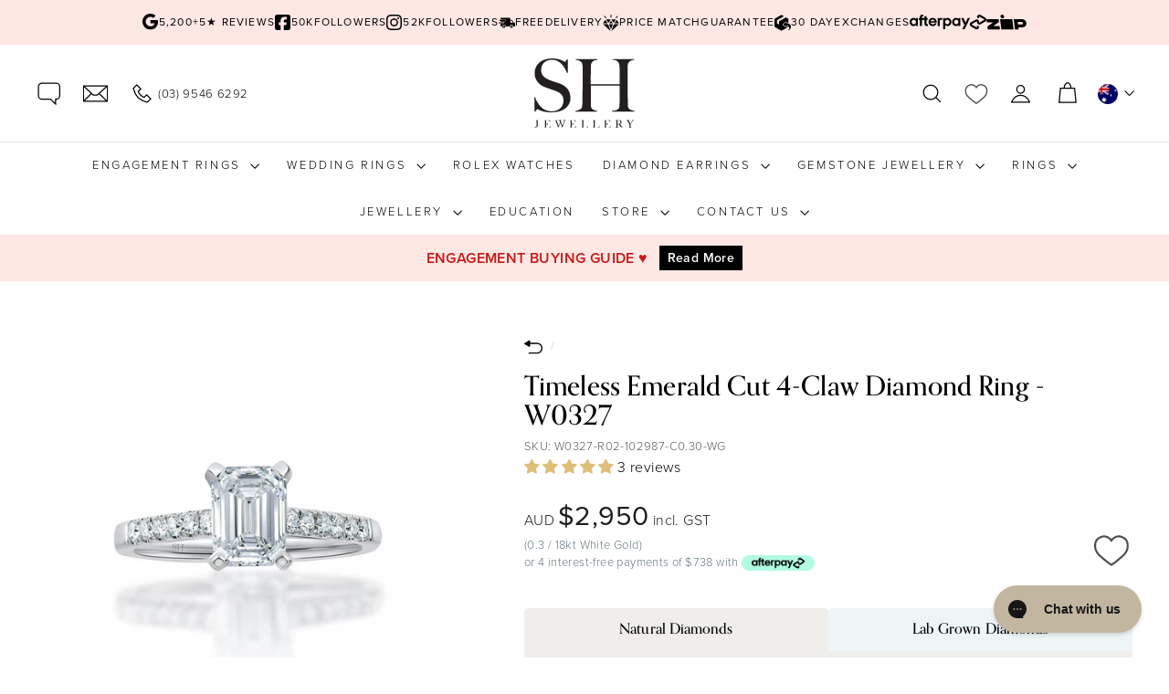

--- FILE ---
content_type: text/html; charset=utf-8
request_url: https://www.google.com/recaptcha/api2/anchor?ar=1&k=6LfF8BYqAAAAAG0Vd5JrxjpaDf4dnw8saEmL7shp&co=aHR0cHM6Ly93d3cuc2hqZXdlbGxlcnkuY29tLmF1OjQ0Mw..&hl=en&v=9TiwnJFHeuIw_s0wSd3fiKfN&size=invisible&sa=submit&anchor-ms=20000&execute-ms=30000&cb=gbb30y3a47uv
body_size: 48217
content:
<!DOCTYPE HTML><html dir="ltr" lang="en"><head><meta http-equiv="Content-Type" content="text/html; charset=UTF-8">
<meta http-equiv="X-UA-Compatible" content="IE=edge">
<title>reCAPTCHA</title>
<style type="text/css">
/* cyrillic-ext */
@font-face {
  font-family: 'Roboto';
  font-style: normal;
  font-weight: 400;
  font-stretch: 100%;
  src: url(//fonts.gstatic.com/s/roboto/v48/KFO7CnqEu92Fr1ME7kSn66aGLdTylUAMa3GUBHMdazTgWw.woff2) format('woff2');
  unicode-range: U+0460-052F, U+1C80-1C8A, U+20B4, U+2DE0-2DFF, U+A640-A69F, U+FE2E-FE2F;
}
/* cyrillic */
@font-face {
  font-family: 'Roboto';
  font-style: normal;
  font-weight: 400;
  font-stretch: 100%;
  src: url(//fonts.gstatic.com/s/roboto/v48/KFO7CnqEu92Fr1ME7kSn66aGLdTylUAMa3iUBHMdazTgWw.woff2) format('woff2');
  unicode-range: U+0301, U+0400-045F, U+0490-0491, U+04B0-04B1, U+2116;
}
/* greek-ext */
@font-face {
  font-family: 'Roboto';
  font-style: normal;
  font-weight: 400;
  font-stretch: 100%;
  src: url(//fonts.gstatic.com/s/roboto/v48/KFO7CnqEu92Fr1ME7kSn66aGLdTylUAMa3CUBHMdazTgWw.woff2) format('woff2');
  unicode-range: U+1F00-1FFF;
}
/* greek */
@font-face {
  font-family: 'Roboto';
  font-style: normal;
  font-weight: 400;
  font-stretch: 100%;
  src: url(//fonts.gstatic.com/s/roboto/v48/KFO7CnqEu92Fr1ME7kSn66aGLdTylUAMa3-UBHMdazTgWw.woff2) format('woff2');
  unicode-range: U+0370-0377, U+037A-037F, U+0384-038A, U+038C, U+038E-03A1, U+03A3-03FF;
}
/* math */
@font-face {
  font-family: 'Roboto';
  font-style: normal;
  font-weight: 400;
  font-stretch: 100%;
  src: url(//fonts.gstatic.com/s/roboto/v48/KFO7CnqEu92Fr1ME7kSn66aGLdTylUAMawCUBHMdazTgWw.woff2) format('woff2');
  unicode-range: U+0302-0303, U+0305, U+0307-0308, U+0310, U+0312, U+0315, U+031A, U+0326-0327, U+032C, U+032F-0330, U+0332-0333, U+0338, U+033A, U+0346, U+034D, U+0391-03A1, U+03A3-03A9, U+03B1-03C9, U+03D1, U+03D5-03D6, U+03F0-03F1, U+03F4-03F5, U+2016-2017, U+2034-2038, U+203C, U+2040, U+2043, U+2047, U+2050, U+2057, U+205F, U+2070-2071, U+2074-208E, U+2090-209C, U+20D0-20DC, U+20E1, U+20E5-20EF, U+2100-2112, U+2114-2115, U+2117-2121, U+2123-214F, U+2190, U+2192, U+2194-21AE, U+21B0-21E5, U+21F1-21F2, U+21F4-2211, U+2213-2214, U+2216-22FF, U+2308-230B, U+2310, U+2319, U+231C-2321, U+2336-237A, U+237C, U+2395, U+239B-23B7, U+23D0, U+23DC-23E1, U+2474-2475, U+25AF, U+25B3, U+25B7, U+25BD, U+25C1, U+25CA, U+25CC, U+25FB, U+266D-266F, U+27C0-27FF, U+2900-2AFF, U+2B0E-2B11, U+2B30-2B4C, U+2BFE, U+3030, U+FF5B, U+FF5D, U+1D400-1D7FF, U+1EE00-1EEFF;
}
/* symbols */
@font-face {
  font-family: 'Roboto';
  font-style: normal;
  font-weight: 400;
  font-stretch: 100%;
  src: url(//fonts.gstatic.com/s/roboto/v48/KFO7CnqEu92Fr1ME7kSn66aGLdTylUAMaxKUBHMdazTgWw.woff2) format('woff2');
  unicode-range: U+0001-000C, U+000E-001F, U+007F-009F, U+20DD-20E0, U+20E2-20E4, U+2150-218F, U+2190, U+2192, U+2194-2199, U+21AF, U+21E6-21F0, U+21F3, U+2218-2219, U+2299, U+22C4-22C6, U+2300-243F, U+2440-244A, U+2460-24FF, U+25A0-27BF, U+2800-28FF, U+2921-2922, U+2981, U+29BF, U+29EB, U+2B00-2BFF, U+4DC0-4DFF, U+FFF9-FFFB, U+10140-1018E, U+10190-1019C, U+101A0, U+101D0-101FD, U+102E0-102FB, U+10E60-10E7E, U+1D2C0-1D2D3, U+1D2E0-1D37F, U+1F000-1F0FF, U+1F100-1F1AD, U+1F1E6-1F1FF, U+1F30D-1F30F, U+1F315, U+1F31C, U+1F31E, U+1F320-1F32C, U+1F336, U+1F378, U+1F37D, U+1F382, U+1F393-1F39F, U+1F3A7-1F3A8, U+1F3AC-1F3AF, U+1F3C2, U+1F3C4-1F3C6, U+1F3CA-1F3CE, U+1F3D4-1F3E0, U+1F3ED, U+1F3F1-1F3F3, U+1F3F5-1F3F7, U+1F408, U+1F415, U+1F41F, U+1F426, U+1F43F, U+1F441-1F442, U+1F444, U+1F446-1F449, U+1F44C-1F44E, U+1F453, U+1F46A, U+1F47D, U+1F4A3, U+1F4B0, U+1F4B3, U+1F4B9, U+1F4BB, U+1F4BF, U+1F4C8-1F4CB, U+1F4D6, U+1F4DA, U+1F4DF, U+1F4E3-1F4E6, U+1F4EA-1F4ED, U+1F4F7, U+1F4F9-1F4FB, U+1F4FD-1F4FE, U+1F503, U+1F507-1F50B, U+1F50D, U+1F512-1F513, U+1F53E-1F54A, U+1F54F-1F5FA, U+1F610, U+1F650-1F67F, U+1F687, U+1F68D, U+1F691, U+1F694, U+1F698, U+1F6AD, U+1F6B2, U+1F6B9-1F6BA, U+1F6BC, U+1F6C6-1F6CF, U+1F6D3-1F6D7, U+1F6E0-1F6EA, U+1F6F0-1F6F3, U+1F6F7-1F6FC, U+1F700-1F7FF, U+1F800-1F80B, U+1F810-1F847, U+1F850-1F859, U+1F860-1F887, U+1F890-1F8AD, U+1F8B0-1F8BB, U+1F8C0-1F8C1, U+1F900-1F90B, U+1F93B, U+1F946, U+1F984, U+1F996, U+1F9E9, U+1FA00-1FA6F, U+1FA70-1FA7C, U+1FA80-1FA89, U+1FA8F-1FAC6, U+1FACE-1FADC, U+1FADF-1FAE9, U+1FAF0-1FAF8, U+1FB00-1FBFF;
}
/* vietnamese */
@font-face {
  font-family: 'Roboto';
  font-style: normal;
  font-weight: 400;
  font-stretch: 100%;
  src: url(//fonts.gstatic.com/s/roboto/v48/KFO7CnqEu92Fr1ME7kSn66aGLdTylUAMa3OUBHMdazTgWw.woff2) format('woff2');
  unicode-range: U+0102-0103, U+0110-0111, U+0128-0129, U+0168-0169, U+01A0-01A1, U+01AF-01B0, U+0300-0301, U+0303-0304, U+0308-0309, U+0323, U+0329, U+1EA0-1EF9, U+20AB;
}
/* latin-ext */
@font-face {
  font-family: 'Roboto';
  font-style: normal;
  font-weight: 400;
  font-stretch: 100%;
  src: url(//fonts.gstatic.com/s/roboto/v48/KFO7CnqEu92Fr1ME7kSn66aGLdTylUAMa3KUBHMdazTgWw.woff2) format('woff2');
  unicode-range: U+0100-02BA, U+02BD-02C5, U+02C7-02CC, U+02CE-02D7, U+02DD-02FF, U+0304, U+0308, U+0329, U+1D00-1DBF, U+1E00-1E9F, U+1EF2-1EFF, U+2020, U+20A0-20AB, U+20AD-20C0, U+2113, U+2C60-2C7F, U+A720-A7FF;
}
/* latin */
@font-face {
  font-family: 'Roboto';
  font-style: normal;
  font-weight: 400;
  font-stretch: 100%;
  src: url(//fonts.gstatic.com/s/roboto/v48/KFO7CnqEu92Fr1ME7kSn66aGLdTylUAMa3yUBHMdazQ.woff2) format('woff2');
  unicode-range: U+0000-00FF, U+0131, U+0152-0153, U+02BB-02BC, U+02C6, U+02DA, U+02DC, U+0304, U+0308, U+0329, U+2000-206F, U+20AC, U+2122, U+2191, U+2193, U+2212, U+2215, U+FEFF, U+FFFD;
}
/* cyrillic-ext */
@font-face {
  font-family: 'Roboto';
  font-style: normal;
  font-weight: 500;
  font-stretch: 100%;
  src: url(//fonts.gstatic.com/s/roboto/v48/KFO7CnqEu92Fr1ME7kSn66aGLdTylUAMa3GUBHMdazTgWw.woff2) format('woff2');
  unicode-range: U+0460-052F, U+1C80-1C8A, U+20B4, U+2DE0-2DFF, U+A640-A69F, U+FE2E-FE2F;
}
/* cyrillic */
@font-face {
  font-family: 'Roboto';
  font-style: normal;
  font-weight: 500;
  font-stretch: 100%;
  src: url(//fonts.gstatic.com/s/roboto/v48/KFO7CnqEu92Fr1ME7kSn66aGLdTylUAMa3iUBHMdazTgWw.woff2) format('woff2');
  unicode-range: U+0301, U+0400-045F, U+0490-0491, U+04B0-04B1, U+2116;
}
/* greek-ext */
@font-face {
  font-family: 'Roboto';
  font-style: normal;
  font-weight: 500;
  font-stretch: 100%;
  src: url(//fonts.gstatic.com/s/roboto/v48/KFO7CnqEu92Fr1ME7kSn66aGLdTylUAMa3CUBHMdazTgWw.woff2) format('woff2');
  unicode-range: U+1F00-1FFF;
}
/* greek */
@font-face {
  font-family: 'Roboto';
  font-style: normal;
  font-weight: 500;
  font-stretch: 100%;
  src: url(//fonts.gstatic.com/s/roboto/v48/KFO7CnqEu92Fr1ME7kSn66aGLdTylUAMa3-UBHMdazTgWw.woff2) format('woff2');
  unicode-range: U+0370-0377, U+037A-037F, U+0384-038A, U+038C, U+038E-03A1, U+03A3-03FF;
}
/* math */
@font-face {
  font-family: 'Roboto';
  font-style: normal;
  font-weight: 500;
  font-stretch: 100%;
  src: url(//fonts.gstatic.com/s/roboto/v48/KFO7CnqEu92Fr1ME7kSn66aGLdTylUAMawCUBHMdazTgWw.woff2) format('woff2');
  unicode-range: U+0302-0303, U+0305, U+0307-0308, U+0310, U+0312, U+0315, U+031A, U+0326-0327, U+032C, U+032F-0330, U+0332-0333, U+0338, U+033A, U+0346, U+034D, U+0391-03A1, U+03A3-03A9, U+03B1-03C9, U+03D1, U+03D5-03D6, U+03F0-03F1, U+03F4-03F5, U+2016-2017, U+2034-2038, U+203C, U+2040, U+2043, U+2047, U+2050, U+2057, U+205F, U+2070-2071, U+2074-208E, U+2090-209C, U+20D0-20DC, U+20E1, U+20E5-20EF, U+2100-2112, U+2114-2115, U+2117-2121, U+2123-214F, U+2190, U+2192, U+2194-21AE, U+21B0-21E5, U+21F1-21F2, U+21F4-2211, U+2213-2214, U+2216-22FF, U+2308-230B, U+2310, U+2319, U+231C-2321, U+2336-237A, U+237C, U+2395, U+239B-23B7, U+23D0, U+23DC-23E1, U+2474-2475, U+25AF, U+25B3, U+25B7, U+25BD, U+25C1, U+25CA, U+25CC, U+25FB, U+266D-266F, U+27C0-27FF, U+2900-2AFF, U+2B0E-2B11, U+2B30-2B4C, U+2BFE, U+3030, U+FF5B, U+FF5D, U+1D400-1D7FF, U+1EE00-1EEFF;
}
/* symbols */
@font-face {
  font-family: 'Roboto';
  font-style: normal;
  font-weight: 500;
  font-stretch: 100%;
  src: url(//fonts.gstatic.com/s/roboto/v48/KFO7CnqEu92Fr1ME7kSn66aGLdTylUAMaxKUBHMdazTgWw.woff2) format('woff2');
  unicode-range: U+0001-000C, U+000E-001F, U+007F-009F, U+20DD-20E0, U+20E2-20E4, U+2150-218F, U+2190, U+2192, U+2194-2199, U+21AF, U+21E6-21F0, U+21F3, U+2218-2219, U+2299, U+22C4-22C6, U+2300-243F, U+2440-244A, U+2460-24FF, U+25A0-27BF, U+2800-28FF, U+2921-2922, U+2981, U+29BF, U+29EB, U+2B00-2BFF, U+4DC0-4DFF, U+FFF9-FFFB, U+10140-1018E, U+10190-1019C, U+101A0, U+101D0-101FD, U+102E0-102FB, U+10E60-10E7E, U+1D2C0-1D2D3, U+1D2E0-1D37F, U+1F000-1F0FF, U+1F100-1F1AD, U+1F1E6-1F1FF, U+1F30D-1F30F, U+1F315, U+1F31C, U+1F31E, U+1F320-1F32C, U+1F336, U+1F378, U+1F37D, U+1F382, U+1F393-1F39F, U+1F3A7-1F3A8, U+1F3AC-1F3AF, U+1F3C2, U+1F3C4-1F3C6, U+1F3CA-1F3CE, U+1F3D4-1F3E0, U+1F3ED, U+1F3F1-1F3F3, U+1F3F5-1F3F7, U+1F408, U+1F415, U+1F41F, U+1F426, U+1F43F, U+1F441-1F442, U+1F444, U+1F446-1F449, U+1F44C-1F44E, U+1F453, U+1F46A, U+1F47D, U+1F4A3, U+1F4B0, U+1F4B3, U+1F4B9, U+1F4BB, U+1F4BF, U+1F4C8-1F4CB, U+1F4D6, U+1F4DA, U+1F4DF, U+1F4E3-1F4E6, U+1F4EA-1F4ED, U+1F4F7, U+1F4F9-1F4FB, U+1F4FD-1F4FE, U+1F503, U+1F507-1F50B, U+1F50D, U+1F512-1F513, U+1F53E-1F54A, U+1F54F-1F5FA, U+1F610, U+1F650-1F67F, U+1F687, U+1F68D, U+1F691, U+1F694, U+1F698, U+1F6AD, U+1F6B2, U+1F6B9-1F6BA, U+1F6BC, U+1F6C6-1F6CF, U+1F6D3-1F6D7, U+1F6E0-1F6EA, U+1F6F0-1F6F3, U+1F6F7-1F6FC, U+1F700-1F7FF, U+1F800-1F80B, U+1F810-1F847, U+1F850-1F859, U+1F860-1F887, U+1F890-1F8AD, U+1F8B0-1F8BB, U+1F8C0-1F8C1, U+1F900-1F90B, U+1F93B, U+1F946, U+1F984, U+1F996, U+1F9E9, U+1FA00-1FA6F, U+1FA70-1FA7C, U+1FA80-1FA89, U+1FA8F-1FAC6, U+1FACE-1FADC, U+1FADF-1FAE9, U+1FAF0-1FAF8, U+1FB00-1FBFF;
}
/* vietnamese */
@font-face {
  font-family: 'Roboto';
  font-style: normal;
  font-weight: 500;
  font-stretch: 100%;
  src: url(//fonts.gstatic.com/s/roboto/v48/KFO7CnqEu92Fr1ME7kSn66aGLdTylUAMa3OUBHMdazTgWw.woff2) format('woff2');
  unicode-range: U+0102-0103, U+0110-0111, U+0128-0129, U+0168-0169, U+01A0-01A1, U+01AF-01B0, U+0300-0301, U+0303-0304, U+0308-0309, U+0323, U+0329, U+1EA0-1EF9, U+20AB;
}
/* latin-ext */
@font-face {
  font-family: 'Roboto';
  font-style: normal;
  font-weight: 500;
  font-stretch: 100%;
  src: url(//fonts.gstatic.com/s/roboto/v48/KFO7CnqEu92Fr1ME7kSn66aGLdTylUAMa3KUBHMdazTgWw.woff2) format('woff2');
  unicode-range: U+0100-02BA, U+02BD-02C5, U+02C7-02CC, U+02CE-02D7, U+02DD-02FF, U+0304, U+0308, U+0329, U+1D00-1DBF, U+1E00-1E9F, U+1EF2-1EFF, U+2020, U+20A0-20AB, U+20AD-20C0, U+2113, U+2C60-2C7F, U+A720-A7FF;
}
/* latin */
@font-face {
  font-family: 'Roboto';
  font-style: normal;
  font-weight: 500;
  font-stretch: 100%;
  src: url(//fonts.gstatic.com/s/roboto/v48/KFO7CnqEu92Fr1ME7kSn66aGLdTylUAMa3yUBHMdazQ.woff2) format('woff2');
  unicode-range: U+0000-00FF, U+0131, U+0152-0153, U+02BB-02BC, U+02C6, U+02DA, U+02DC, U+0304, U+0308, U+0329, U+2000-206F, U+20AC, U+2122, U+2191, U+2193, U+2212, U+2215, U+FEFF, U+FFFD;
}
/* cyrillic-ext */
@font-face {
  font-family: 'Roboto';
  font-style: normal;
  font-weight: 900;
  font-stretch: 100%;
  src: url(//fonts.gstatic.com/s/roboto/v48/KFO7CnqEu92Fr1ME7kSn66aGLdTylUAMa3GUBHMdazTgWw.woff2) format('woff2');
  unicode-range: U+0460-052F, U+1C80-1C8A, U+20B4, U+2DE0-2DFF, U+A640-A69F, U+FE2E-FE2F;
}
/* cyrillic */
@font-face {
  font-family: 'Roboto';
  font-style: normal;
  font-weight: 900;
  font-stretch: 100%;
  src: url(//fonts.gstatic.com/s/roboto/v48/KFO7CnqEu92Fr1ME7kSn66aGLdTylUAMa3iUBHMdazTgWw.woff2) format('woff2');
  unicode-range: U+0301, U+0400-045F, U+0490-0491, U+04B0-04B1, U+2116;
}
/* greek-ext */
@font-face {
  font-family: 'Roboto';
  font-style: normal;
  font-weight: 900;
  font-stretch: 100%;
  src: url(//fonts.gstatic.com/s/roboto/v48/KFO7CnqEu92Fr1ME7kSn66aGLdTylUAMa3CUBHMdazTgWw.woff2) format('woff2');
  unicode-range: U+1F00-1FFF;
}
/* greek */
@font-face {
  font-family: 'Roboto';
  font-style: normal;
  font-weight: 900;
  font-stretch: 100%;
  src: url(//fonts.gstatic.com/s/roboto/v48/KFO7CnqEu92Fr1ME7kSn66aGLdTylUAMa3-UBHMdazTgWw.woff2) format('woff2');
  unicode-range: U+0370-0377, U+037A-037F, U+0384-038A, U+038C, U+038E-03A1, U+03A3-03FF;
}
/* math */
@font-face {
  font-family: 'Roboto';
  font-style: normal;
  font-weight: 900;
  font-stretch: 100%;
  src: url(//fonts.gstatic.com/s/roboto/v48/KFO7CnqEu92Fr1ME7kSn66aGLdTylUAMawCUBHMdazTgWw.woff2) format('woff2');
  unicode-range: U+0302-0303, U+0305, U+0307-0308, U+0310, U+0312, U+0315, U+031A, U+0326-0327, U+032C, U+032F-0330, U+0332-0333, U+0338, U+033A, U+0346, U+034D, U+0391-03A1, U+03A3-03A9, U+03B1-03C9, U+03D1, U+03D5-03D6, U+03F0-03F1, U+03F4-03F5, U+2016-2017, U+2034-2038, U+203C, U+2040, U+2043, U+2047, U+2050, U+2057, U+205F, U+2070-2071, U+2074-208E, U+2090-209C, U+20D0-20DC, U+20E1, U+20E5-20EF, U+2100-2112, U+2114-2115, U+2117-2121, U+2123-214F, U+2190, U+2192, U+2194-21AE, U+21B0-21E5, U+21F1-21F2, U+21F4-2211, U+2213-2214, U+2216-22FF, U+2308-230B, U+2310, U+2319, U+231C-2321, U+2336-237A, U+237C, U+2395, U+239B-23B7, U+23D0, U+23DC-23E1, U+2474-2475, U+25AF, U+25B3, U+25B7, U+25BD, U+25C1, U+25CA, U+25CC, U+25FB, U+266D-266F, U+27C0-27FF, U+2900-2AFF, U+2B0E-2B11, U+2B30-2B4C, U+2BFE, U+3030, U+FF5B, U+FF5D, U+1D400-1D7FF, U+1EE00-1EEFF;
}
/* symbols */
@font-face {
  font-family: 'Roboto';
  font-style: normal;
  font-weight: 900;
  font-stretch: 100%;
  src: url(//fonts.gstatic.com/s/roboto/v48/KFO7CnqEu92Fr1ME7kSn66aGLdTylUAMaxKUBHMdazTgWw.woff2) format('woff2');
  unicode-range: U+0001-000C, U+000E-001F, U+007F-009F, U+20DD-20E0, U+20E2-20E4, U+2150-218F, U+2190, U+2192, U+2194-2199, U+21AF, U+21E6-21F0, U+21F3, U+2218-2219, U+2299, U+22C4-22C6, U+2300-243F, U+2440-244A, U+2460-24FF, U+25A0-27BF, U+2800-28FF, U+2921-2922, U+2981, U+29BF, U+29EB, U+2B00-2BFF, U+4DC0-4DFF, U+FFF9-FFFB, U+10140-1018E, U+10190-1019C, U+101A0, U+101D0-101FD, U+102E0-102FB, U+10E60-10E7E, U+1D2C0-1D2D3, U+1D2E0-1D37F, U+1F000-1F0FF, U+1F100-1F1AD, U+1F1E6-1F1FF, U+1F30D-1F30F, U+1F315, U+1F31C, U+1F31E, U+1F320-1F32C, U+1F336, U+1F378, U+1F37D, U+1F382, U+1F393-1F39F, U+1F3A7-1F3A8, U+1F3AC-1F3AF, U+1F3C2, U+1F3C4-1F3C6, U+1F3CA-1F3CE, U+1F3D4-1F3E0, U+1F3ED, U+1F3F1-1F3F3, U+1F3F5-1F3F7, U+1F408, U+1F415, U+1F41F, U+1F426, U+1F43F, U+1F441-1F442, U+1F444, U+1F446-1F449, U+1F44C-1F44E, U+1F453, U+1F46A, U+1F47D, U+1F4A3, U+1F4B0, U+1F4B3, U+1F4B9, U+1F4BB, U+1F4BF, U+1F4C8-1F4CB, U+1F4D6, U+1F4DA, U+1F4DF, U+1F4E3-1F4E6, U+1F4EA-1F4ED, U+1F4F7, U+1F4F9-1F4FB, U+1F4FD-1F4FE, U+1F503, U+1F507-1F50B, U+1F50D, U+1F512-1F513, U+1F53E-1F54A, U+1F54F-1F5FA, U+1F610, U+1F650-1F67F, U+1F687, U+1F68D, U+1F691, U+1F694, U+1F698, U+1F6AD, U+1F6B2, U+1F6B9-1F6BA, U+1F6BC, U+1F6C6-1F6CF, U+1F6D3-1F6D7, U+1F6E0-1F6EA, U+1F6F0-1F6F3, U+1F6F7-1F6FC, U+1F700-1F7FF, U+1F800-1F80B, U+1F810-1F847, U+1F850-1F859, U+1F860-1F887, U+1F890-1F8AD, U+1F8B0-1F8BB, U+1F8C0-1F8C1, U+1F900-1F90B, U+1F93B, U+1F946, U+1F984, U+1F996, U+1F9E9, U+1FA00-1FA6F, U+1FA70-1FA7C, U+1FA80-1FA89, U+1FA8F-1FAC6, U+1FACE-1FADC, U+1FADF-1FAE9, U+1FAF0-1FAF8, U+1FB00-1FBFF;
}
/* vietnamese */
@font-face {
  font-family: 'Roboto';
  font-style: normal;
  font-weight: 900;
  font-stretch: 100%;
  src: url(//fonts.gstatic.com/s/roboto/v48/KFO7CnqEu92Fr1ME7kSn66aGLdTylUAMa3OUBHMdazTgWw.woff2) format('woff2');
  unicode-range: U+0102-0103, U+0110-0111, U+0128-0129, U+0168-0169, U+01A0-01A1, U+01AF-01B0, U+0300-0301, U+0303-0304, U+0308-0309, U+0323, U+0329, U+1EA0-1EF9, U+20AB;
}
/* latin-ext */
@font-face {
  font-family: 'Roboto';
  font-style: normal;
  font-weight: 900;
  font-stretch: 100%;
  src: url(//fonts.gstatic.com/s/roboto/v48/KFO7CnqEu92Fr1ME7kSn66aGLdTylUAMa3KUBHMdazTgWw.woff2) format('woff2');
  unicode-range: U+0100-02BA, U+02BD-02C5, U+02C7-02CC, U+02CE-02D7, U+02DD-02FF, U+0304, U+0308, U+0329, U+1D00-1DBF, U+1E00-1E9F, U+1EF2-1EFF, U+2020, U+20A0-20AB, U+20AD-20C0, U+2113, U+2C60-2C7F, U+A720-A7FF;
}
/* latin */
@font-face {
  font-family: 'Roboto';
  font-style: normal;
  font-weight: 900;
  font-stretch: 100%;
  src: url(//fonts.gstatic.com/s/roboto/v48/KFO7CnqEu92Fr1ME7kSn66aGLdTylUAMa3yUBHMdazQ.woff2) format('woff2');
  unicode-range: U+0000-00FF, U+0131, U+0152-0153, U+02BB-02BC, U+02C6, U+02DA, U+02DC, U+0304, U+0308, U+0329, U+2000-206F, U+20AC, U+2122, U+2191, U+2193, U+2212, U+2215, U+FEFF, U+FFFD;
}

</style>
<link rel="stylesheet" type="text/css" href="https://www.gstatic.com/recaptcha/releases/9TiwnJFHeuIw_s0wSd3fiKfN/styles__ltr.css">
<script nonce="8b5-U-tkzdI86EpGsmtp3g" type="text/javascript">window['__recaptcha_api'] = 'https://www.google.com/recaptcha/api2/';</script>
<script type="text/javascript" src="https://www.gstatic.com/recaptcha/releases/9TiwnJFHeuIw_s0wSd3fiKfN/recaptcha__en.js" nonce="8b5-U-tkzdI86EpGsmtp3g">
      
    </script></head>
<body><div id="rc-anchor-alert" class="rc-anchor-alert"></div>
<input type="hidden" id="recaptcha-token" value="[base64]">
<script type="text/javascript" nonce="8b5-U-tkzdI86EpGsmtp3g">
      recaptcha.anchor.Main.init("[\x22ainput\x22,[\x22bgdata\x22,\x22\x22,\[base64]/[base64]/bmV3IFpbdF0obVswXSk6Sz09Mj9uZXcgWlt0XShtWzBdLG1bMV0pOks9PTM/bmV3IFpbdF0obVswXSxtWzFdLG1bMl0pOks9PTQ/[base64]/[base64]/[base64]/[base64]/[base64]/[base64]/[base64]/[base64]/[base64]/[base64]/[base64]/[base64]/[base64]/[base64]\\u003d\\u003d\x22,\[base64]\x22,\x22dMOfwoPDmcKiL8OKwqHCncKXw7vCgADDocORBkJrUkbCgEhnwq5qwoMsw4fCnlFOIcKqV8OrA8OJwps0T8OJwqrCuMKnEDLDvcK/w44INcKUQGJdwoBcEcOCRi8dSlcOw6E/[base64]/OFPDiMOWwq86WUvDj8OrMiXClcKvSwjDmsKzwpBlwrjDsFLDmQllw6swKMOYwrxPw4xeMsOxcEgRYnwQTsOWQkoBeMOTw5MTXAbDol/[base64]/[base64]/w7PDosOJw5HCrXjDswXDjMOkcMKdEi1mR1TDrg/Dl8K3KWdebjBIL1fCqyt5S3kSw5fCt8KDPsKeIjEJw6zDv3rDhwTCn8O0w7XCnx4QdsOkwogjSMKdSSfCmF7CncK7wrhzwojDgmnCqsKcVFMPw5nDhsO4b8OpGsO+wpLDt03CqWASa1zCrcORwoDDo8KmJ2TDicOrwrLCg1pQfFHCrsOvFsK+PWfDlMOuHMOBCk/[base64]/Co8OUwrXCqxAFV3ssFm7CqcKUwpbCnsO4wrt+w4oyw5jCuMOfw7lMUx7Dr27DvGMMV0XDpMO7N8KiNhFHw5HDqxU6THbDpcKmwr1EOMOSWgt5GElOwrdBwq/CpMOJw5nDrR8Pw5XDtMOtw5/CqBgzXiJ9wpvCll8Cw7JYGcK5QsKxRhdcwqXDm8OiXUR1SQjDusOGVyPDrcOdbzQ1YFgjwoZRCFXCtsKwPsKSw7xcwq7DvsOCb2rCmzxdbxYNB8Kfw4/[base64]/Djy3DvSlQw6ADW8KzLcK8K23DssOpwrTCucK6wovDpMO+LcKvbMOxwpNAwrjDocKgwqA2wpLDlcK7MVXCpTMxwqfDrCLCmkXCscKAwoAbwpHCukfCtAtqOsOGw4/CtMOoRB7CrMORwpMAw7bCoxnCv8O2WcOfwpPDhsKDwrUhOMOKDsOrw5XDjxLCk8OWwq3Cik/DmRssccOKVsK6YcKTw64lwrHDtiEbBsOIw6zCgG8MPsOiwrPCtMOwCsKTw6fDmMOqw6BbT11twr4iJcKcw4LDtj8xwq7DkErCqB/DucKsw4sOZ8KpwpltJghOw77Dq2xobmsfVsOXVcOTMCTCgnXCpFs/HxUmw53CpFgrAcKhD8OLajLDqX4NLsKEw6ojSMOAwrR8R8KowpfCjmtQZVJrPgAgAMKOw4TDiMKlSsKQw45Rw6fChB3ChnhTw5XDnVjDi8OCwq4lwoPDrE7CjnRpwowEw4rDn3dwwrB8w5XCr3nCiypbMWh4SQZ5w5PChcO3dcO2Xj4TOMO/woHCrcKVw57CmsOCw5EnKwTCkhpYwoBVYsO/wq7Cm3/DjMK5w6csw7LCjsK1WC7CtcK2wrPDg0wOKUHCtsOLwpd/PUNMXMOSw5bClsO0FnhuwrbCscO7wrvCm8KrwoMRWMO1ZcOSw7k5w5rDnUhNZg9pQ8OFR0bCsMOMKk9xw6jCosKIw5tQKTHChDrCncOZBcO8dDnCrC8Ew6x/E1nDpMOiW8KfP0l4QMK/PWEXwoZiw4bDmMO5ZwjCgVZ4w6bDoMOvwrAaw7PDksKFwrjCtWPDgiR0wq3Cr8Oiw55ILE9ew5dQw6g8wqDCuFd/UVXDih7CjDktPihud8OyXWNSwpxET1p2UxrCjUZ+wqjCncKvw74ARD7Dl0Q3woEUw7XCmRhAVcKwah9/wphgbMKuwo8QwpLChQZ4wqrDm8KZDx7DnljDjDl2wqYFIsK8w4MhwpvCt8OUw47ChmMeeMKoU8OvaCDCug3DmsKpwqJ/[base64]/PDVNUy/[base64]/QGTDjsO4YCdRO8K9woUNNmDDpFvCnxrDrsKPEFPCtMOXw6MHKB8RJFrDoA7CucOhF2J3wq0PfQfDncOgw4BNw583csKZw7YuwqrCtcOQw6crNUBYVUrDmMK8Ck3CisKrw67ChcKZw48uE8Oydn52RhnCicO7wrFxP1PCp8Kmw450fQZ8wrNrEWLDm1/[base64]/CusK5wrDDqTjDlWrCkwsow5xIwpzCvsO1w4XCv2QPwrvCqhPDp8Ksw65iw5jDpBbCnShmS3c8AwHCrsKrwpR3w7rDnirDm8KfwrAgw63CicKjN8OJdMOKUxrCpxAOw5HCt8OFwpHDjcObHMOXAnwWwqlARl3DlcODw6x5w6zDuSrDujLCrsO/QMOPw6clw4NQXW7CqHjDhA8WKxLCq3nDp8KfF2rDtllkw5fChsOOw7TCsjFpw78TI0/Cgw4Hw5PDg8OREcO2ZDptB1zCsj7CtcOhw7jDucORwojDtMO9wqZWw4bCtsO2fTQcwpoSw6LCsXjClcOAw4AnG8Ojw785VsK/[base64]/ClcKHw4jDpSnCtEIQCBs2wrRAcsOnKMKXw5BYw5c7wq/[base64]/CssKFdCbCv3/Cq8OeHsK4w4AuUMKzRzfDncKcwo/DumrCqWDDuXdNwqzCkUrCtcOQecOVCiFuH2/Cr8KswqRlw604w5BUwo3Dp8KocMKqLsKMwrJwUzZBc8OaRXMQwoMtBkItw5wNwrBIWgY5JQ8MwojDlgDCnH7DpcO/w68bw4PDg0PDgsK4aCbDsB93w6HDvDNKPDvDow0Uw4TDtHdhwpDDpMOowpbDmBHCgG/CtmJ8PEcPw5bCqGYrwqPChMKlwqbDvFkswoMJGxfCryRYwp/DmcOONyLCr8OPPxTCgSTDr8KrwqXCucOzw7DDgcOMC3bCqMKfYRg6E8OHwrHDtzgMWC4Ma8OVLMKYdlnCombCpMONU3jCg8OpFcOEZ8OMwp5tGsO3RMOzGxlaDsKwwohkUk7Cr8K4ecKZDsK/YDTDu8Osw6XDssOWIkTCtnFFw4x0w53Dh8OWw7YNwotIw5bCrcOxwrwrw4Q6w4sew5zCs8KGwpPCnTXCjsO5ASLDoHnCnT/DrDrDlMOiKsO5FcOcwpPDqcKYRxDDs8K6w5RqM2rCocO5TMKxBcOlPcO8YEbCpwjDlSfCrnJJdXsdY3ghw4Agw7bCrzPDrsKceEYuBwHDmMKRw48yw79yTB7CqsORw4DDnMOVw5XCmTrDpMOAw6M4wqLDi8Kmw782BQ/DrMKxR8KQE8K8Z8KQM8KoLMKoLw1TY0fCl0fDh8K2VVLCpMKmwqjCt8Olw6LCmhbCsCQ4w5rCnUEiby7DvncDw6HCoCbDt0AfYibDqgFcC8OjwrgbKl7DvsO4DsOUwrPCg8KEwqLCqsOJwoIEwptXwrXClSY0O3UzPsK/wphTw4lvwrcjwojCk8O5HsKYB8OqVFBCCnI4wpQCMsOpIsOVS8O/w7E3w4AjwrfCjEtMZsOww6bCmcO0woEHw6jCs1rDkMKCY8KzBFQ9XmfCkMOKw6LDsMKYwq/[base64]/[base64]/[base64]/K8KESGwOB8KfSMKFSQfCiSDDisOYXhhYw7NcwpIYF8K6w4zCqsKAQCbCpcO9w5Evw7QAwqt+YjTCpcKjwq4fw6fDthXCviHCncO/PsO2aTo/[base64]/DpMKYX8KwNzNbw5d0G00Awph7wrvDjRzDkQ3DgMKawr/DrMODKTXDgsKAd1dww6HCuhQmwo4ZWg1uw4bCh8OJw4DCl8KXfcKawpTCn8O+A8O+ccKxQsOXwp4TY8OdHsKpBcObG2rCk3fCiGnCpcOQHBPCosO7XXPDr8K/MsKvTcOePMOSwoHChhfDgcOswoUyOcK4eMO1REoGaMOgw7fCjsKSw4YUwoLDsWjCuMOEJSrDnMKKSFN5wpDDosKHwr5HwqzCnTHCssO1w6JGwqjChcKjMMK8wos/e2AIBXXDhsKSGsKOwpLCiHjDhcKpwqbCnsKmwqrDoXomBhzDiw/Cml0jBAZjwpc0cMK3Rk1Iw7PCjRLDjHvCgsKlGsKewq8nD8OhwoXCll7DiRIMw43CocOmWHAuwpHCqRpVesKrEyjDgcOhY8OJwoUEw5UFwoQEw4jDpzzCh8Kbw7Eow4zCrcKDw4hIW2nCmD/CgcOqw5FRw7HDv2nChMOCwoHCujt5WMKTwpBhw5MUw7ZzRlPDoyhSSijDqMO0woLCumlqwo0uw60owofCkMO6fsKXG3fDnMOawq/DosK1BcOdWjnDlnVjasKScEcdw4XCi0vDrcOWw41oAAFfw5M9w6/[base64]/[base64]/w4hhMjtUIQPCuA1QXVcBwpLCnE4TUD1aWcOUw77DgcODwqvCvUlQFiPDk8KNJMKfRcOiw5XCoxsJw4YHeH/[base64]/asOKTcO3w4LCk3ccwrPDqC4XC1/Cojcgw50Zw4rDjxBiwq0XHyfCqsKJwrnCkk/DlMOpwpw8bsO5M8KuRwB4wq3Dvw/DtsKUUwQVOSEKOTvCoRl8WAwgw7EcRBILZ8K8wrIhwqnCp8OTw4DDk8O1ACMVwrnCnMObNk88w5TDhHkqdsKCKHt+ARLDh8OLw5PCp8OCTcORD1Aiwr5wVR/[base64]/[base64]/UcK2SWPClkptCgctw5V4ZVAEDsOOO34aElBvI2UcbFkTB8O2QSlhwoHCvU3DusKfwqwGw5bCoEDDvnheJcKbw6HDnR8CB8K0IGLCvsOhwphSw6/Ci29Xwr/ClsO+wrHCo8OeJcK5wrDDhlFLFsODwolIwrsLwr5rMkg4Llc8NsOgwr3DqMKoNsOMwpzCpUpJw5rCj18wwrRMwps/w7wucsOVOsOzwpA5bsOFwqYdSDdSwo8pDhpyw7cZKsOZwrbDjTDDosKGwq7DpB/CsSzClMO7SsOPesKCwrI8w6gpO8KGwrQnWsKtw7UGw4fDsSPDm09vYjnDryY1IMKjwrjCkMOBWV7DqHIxwpAhw7ImwpnDlTM2SW/Dk8OFwotHwpzDk8Ktw79HfFYlwqzDosOsw5HDl8K/wqEVY8KJw5DDkcOzTMOkMsOdJkZJJ8OJwpPChT0Dw6bDtHIZwpAZwpPDkWRWT8K0FcKNeMOIZcOlw74GDMO5Xi/Dt8KzAsKzw44fRkPDk8KMwr/DrD7DjSwKdW1DGnA2worDnl/[base64]/[base64]/wqR7cH3Cu07Ds0HCr0vCqXNZwoAmw6nDrDjCiAslwq5Kw5vCmwnDlcOmUFPCoEnCjsOVwpTDs8KXVUPDscKpw78Nwp3Dv8Ojw7XDgyZyGxguw7AVw4YGDFTCijZJw4TCnMO1HRZYH8KVwoTChGIqwodyRcOYwpsSWm/[base64]/[base64]/DrsOMw4TDtcOAE8KcX8OEJgk0wrzChw3CgRDDvXxVw6tiw4vCt8Onw4paIMK3XsOkw6fDp8KjScKuwqbCoUjCqF/Dvx7Ci1V4w5BeesKrw6BmT18LwrvDqgRddhbDugPClcOFVEVxw7PCrBjDmnwVwpVVwpDCmMOlwrp/IMKAI8KCbsOcw6YuwojCph4eecKREMKmwpHCtsKlwojCt8Kod8Ozw4rCk8OOwpDCm8Oxw7lHwrpHTj4TAcKAw7XDvsOeLWZhFF04w4MVGiDCksO4PcOGw6/CjcOow6LDnsK6HcOMXivDmcKQXMOjQT7Dt8K0wr8kwpzDvsOowrXDiTLCkS/Ds8KdWH3ClX7DmXlDwqPChMKww6wawrjCvcKnN8Kdw77DiMKkwpopcsKlw4bCmhLCh2jDvB/DtDbDksOIDsK2wqrDgsObwqPDosOVw7nCszTCvMOgBMKLaDrCm8K2H8K4w6hZB2tlVMOmUcKnLxQXZB7DscKAwqzDvsORwocLwpwnKgnChWLDvh/CqcO4w53Cgw5Lw59OCD1qw4vDhAnDnBk6C1rDuT9Ww7XDgFjCp8KCwoHCsQXCmsOPwrpBw64Sw6sZwojDr8KUw4/CvmY0MCEkETsswonCncOZwq7CscO7w4XDvxHDqjIRY151a8KVemDDnRJAw6XCj8KDdsOjw55tQsKJwqHCq8OKwpN6w4DDjcOVw4PDi8OmUMKlahrCu8Kww6/[base64]/CnXUEw7sywplBAD/DvMOFBVspFiJ6w5LDvQdrwonDssOlfRnCssKkw4nDv3XCmm/CvcKCwpjCscKww4NLasORwovDlnTDpkPDtSLCgRw8wrUww6PCkSfCixdlM8KQTMOvw7xmw6cwFw7CrktrwrtKXMKXGBIbw78jwqsIw5J5w73DksO/[base64]/CqcOMbcOLw6U9e8Knw4dLTTDDpcOZX8OaZcO3OT3Cq2/DhCbDpGDDvsKKFMK5IcOpM1nDpxDCtxXDqcOqw5HCssOZw5AHT8Knw55qNA3DjHXCgCHCrnbDpU8SS13DlcKIw4fCvsKVwo/Cqj5/ak3DlURYUcK9w6HCrMKswp/DvTbDkQkkVUsLdSpOdGzDrQrCvMK8wprCgMKGCcOXwrXDoMOQTWLDl1/DpHDDjMO2fsOKworDqMKew7LDpsKjLT9LwqlawoTChgtYwrnCvcOww6UTw4lxwrDDoMKuQiHDjHLDvsO4woIpwrMJacKew6vCikzDs8Ocw5PDrsOhPDjDrcOXw7LDpjPCscKgfEHCoklQw6bCisONwr85PMO3w4jCqWNJw58iw7/ChcOvMMOHABLCucORZFDDhXtRwqjCkBwZwpJnw4dHa2TDhGRnw4tJwo8Xw49/wpVawpxiNWHCpmDCo8OSw6nChcKBw6oFw71TwogUwoLCncOpHSs0wrQQw583wqzClkXDk8OnfsOYNkTCt2x0csONQkhJbsKqw4DDlCrCjgYmw6dwwqXDr8KXwpYObsK/w7Bow5saKAYkw41pLlohw7DDtCXDhsOZUMO3OcO7J0McQihBw5TCicOwwpx7AMOJw7cHw7Evw5PCmsOYPi9nA17CscOhwoLCrWzDt8KNfcK/MMKZAz7CvsOoRMOVI8KtfyjDsxUrR1bCgcOUFcKcwrDDhcOjdsKVwpcsw7NBwpjDozoieCPDgjLClgZWT8Ojb8OVDMObPcK1BsKYwpkSw4fDmy7CmMOxUMOrwrHDrmjCk8Oewo8XJ35TwpsTwr3DgV/CixDDnjMBS8OMQMOJw41cXMK+w79gQEPDumxzwqTDoDXDiG9RYi3DrMO5OMO+O8O1w7sdw5wAaMO4KGxDwpjDlMOXw6nCjMK3O3MXG8OkbcOPwrjDnMOPOMKTAMOXwpt3OMO0TMKKdcO/BcOkY8OKwofCtitIwr5wcMKwLmwCJcKgwoXDpQfCugtLw63Cg1rCksKhw4bDqhTCs8OswqDCssKzQMO3CDHCvsOkBsKfIR5ldG1McCXDg0xSwqfCt1nDsTTClsOvOsK0aRUIdELDt8Kdwoh9LybDmcOLw6nDtMO4w48LMMOowq1Ua8O9MsOicMKpw6bDpcKzcH/CtAR6K3ohwpoJS8OFegx/ZsKfwovCo8OOw6F7JMOQwoTDkyMow4bDvsO/w4/CusKywo1pwqHCpwvDjE7Cs8K+w7TDo8OtwrXCksKKwobChcKQGEIXAcKnw65qwpUnV0nChFPCv8K6wqvCm8O6FMKtw4DCmsOJIxEzYwN1YsKve8Kdw7rDoUDDkwY8wpLClsOGw6LDrgrDgHXDsTfCrWLCok4bw5wJwo1Jw7pTwpnDhRM/w5AUw7PCjsOOaMKww64KbMKBw6LDnHvCpzhADXBeJ8OgT1XCgsOjw65qX2vCo8OEMMOWDBx3wq17ZGxvMy5owrF7fzkOw4MSwodSc8OAw4pacMOXwqrCtlh6ScK1woPCtcOaf8OmYsOmcFvDucK+w7cBw4RBw75sfcOvw41Ow7/CpMKQOsK3LGLCmsKbwpfDmcK1bMOCG8Oyw4UOwoA1f0I7wr/[base64]/[base64]/LQDDoiBxUHpqB8KrChNBwqMywrnDpF5Xw6PCu8K8wpbCgSUXFcKhw5bDssO7wrdVwoA5CzBvfX3CsxfDmHLDlmTCj8OHFMKYwpTCrhzCnlhew6A9D8OtMULCt8OYw4zCkMKOMsK/UB11wocgwoI/wr92wpEef8KtBxwiKjF6RcO1FEfChMKsw4FrwoLDnj1Pw4cuwpgtwpxpVnBkIXksM8OMdgzDulXDtMOGVnhLw7DDj8Ojw5dGw6vDilwtdyUPw6bCucKcHMOXMMKqw4w6fl/Cik7CkEMrw68pb8K0wo3DuMKhF8KRfFbDscOXb8OrLMKwMW/[base64]/DncOUScKDS2ILw60hwqkbwqvCgcOKwpkPG23CvcKCw7pgRgYfwqQMKMKIZw7CoXxRVmhwwrJFTcOVWMKsw6gQw5NnI8KiZwRrwph9wojDksKQWEZ8w4zClMKKwqTDpMOJBljDp3g6w5jDiDteZ8O+TVgZcVzDvQ3Ciz5sw58wJX5Kwqs3ZMO/TSdKw5DDuBLDlMKaw69KwrbDhMOwwrzDqDs5ccKQwpHCs8KCQ8KCd1fCgS/[base64]/wqNEwrwxw6/DhBFzw5grwoFnT8KgD3Y3wojCu8OMNQjDp8OWw7hUwqhywqwfTV3DtzbDgULDkhkOMxxdYMKeMcKOw4gtIwfDsMKKw7TDqsK4OFHCnivCqsKzIcOdBFPCt8K6w79Vw74qw6/Ch0gBw6zDjk7CscKywoBUNiFhw5wowrTDocOlXB7DhTvCq8KxaMKcXmtLw7fDvT7ChQwwVsOlw7tgb8OSQXh2wqsTeMODXMK7ZMOYC245wooowo3Dl8Khwr3DpcOGwo9cwpvDg8K5b8O0Q8OjBXrCjGfDoUXCvnAmwpbDrcOpw4pFwpzCq8KAIsOkw7Bzw4/ClMOmwq7DrsK6wrDCuWfDixLDt0FoEsKBJMOcfC1rwqsIwq1Hwo/DtMODQETDjFdGOsKJAh3DqwcXIsOow5fCn8OrwrDCrsOGAWHDrcK+woskwpHDn0LDhD43wpvDuE8hwo/[base64]/CrcOeQ8KYawPDo3gowp82w5xlATzCucKxO8Omw5MHSMOIVxDCicOSwp/DkwMgw5wqfcOTwokaMsKaazdCw4IYw4DClcOnwpFIwrgcw7MRQkTCtMK5woTCvcOQw50EKsOEw6vDsFMmwpbDm8O3woHDhUo6KsKVwqwgJRNyUsO2w6/Dk8KkwrJlDAZ4w5dfw6XCkh3CpT1IfsOxw4fCoRHCnMK3ZcOub8ORw5FUwrxLHyQMw7zDnWLClMOwEcOMw6dQw61YG8Oiw7hnwrbDujpbLDY8RyxswpxnOMKSw5Z3w63CpMKow4Ivw7bDgHrCoMKwwo/DpxDDtg1gw5cMPUbDiWgGw6fDpGvCqBDCrMO/wo7DjsKwU8KxwopwwrUYX3pzYFNKw4xGw6fCiAPDg8Okw4zClMOiwpPDvsK3Xnt4MRI0K0h5IH/DuMKwwpxLw61mMMK1R8KSw57DtcOURMOmwr3CqUgPX8OoDmvDi3wAw6LDuSzCu2M/ZsKrw5tIw5PDukoyE0XClcKgw5kfU8OBw6rDgMOrbsOKwoIXVyfCu2nDrTxkwpfCjl9vTMKFB3/DrAdOw7phVMOnM8KxFMKqWUBfwqs3wpZSw50kw4I2w6LDjA0Fe10TB8KIw59LNcO4wqPDucO/MsKCw7nCvk9FBcKzNMK6UGXCtiVgwqgdw7XCvjtgagB0w6DCklIGwoxbM8OBdsOkPiolbjAgwpjCn2Y9wp3Co0jCuUHDuMKuAm/CuQt4JMOOw7Npw5cBA8O0J2YbDMOXNsKbw75zw5AxHiBLdcOnw4/DkcO1PcK/GSvCgsKXPMKPw5fDhsORw5YIw7DDrcOEwoB8Kho/wpfDnMOZT1zDlcO6ZcOPwqEyQsOJAksTS23Dg8K5c8KgwrjDmsO2QmvCkwnDu23DrRZ0RMOSK8OhwovDp8OXwpZdwrhgYWB+GsOvwr87HcODewPCn8KuWkDDsBIGVkR8MU7ClMKkwoQ/Jw3Cu8Koc2bDvgDClMKOw7J3AsOhwrHCkcKvbMOSB3nClcKXw5kowpPCksKPw7rDnkDCkH54w4IXwqI7w43CvcKzwobDk8OjRsKPHsO8wqxOwpDCtMKGw5pPw6/[base64]/w5/[base64]/DsiEKw67Cm0czecODwpFACW/DgMOqw5nCjsO9w67ChcKpZsOWIcOjWcO3ZcKRw6haaMOxfRQ+w6zDlVbDmsOKGcOrw5cmY8O4T8O9w4Jjw7M/wqbCgMKUXhDDhAXCiRIqwpHCjhHCksOCbMOgwpMrbsOyJXdpw40OWcKfES4bHmJdw6LDq8KAw57DnH0cA8KSwrBULEvDrgUIW8OeaMKqwrddwrVuw4RuwpvDl8K/JMO5CMK/wqTCoW3DmH42wp/CkMKpHMOORsKkTsO5Z8OiEsKyfMKDPSlUecOnBgs2H01gw7JBPcOfworCscOIwrbDg2/DkjPCrcKxccKgPilMwqYoHWh3D8K7wqcFG8Okw67Cs8O+NnwgWsKgwpfClmRKwqjCoirCuCofw4xnICUqw7DDmGVYZlTCsjJdw77CqjDCr0YOw7I0HsO8w6/DnjLDs8K4w4sOwrfCikhwwo5TX8OqfsKLGsKWWHLCkThdDAwVEcOHCR46w6rCvWzDtcK8w4DCm8KBSgcPw5taw713ZHIHw4fDkC3CisKHMlDCrh/CpmnCv8KXM3kmC3YzwpHCscOYMsKnwr3Ct8KHI8KFdsOeYz7DrsOPenXCk8OUfylZw7QVaBEvwql9wq8eBcOtwrQ4w7DCuMOsw4cDMEXCiFZNES3DmlvDmsKaw67DvMOMKMOCwrPDlU8Jw7JVWcKew6MpfGPCmsK5XMKowpk4wp58eSo6fcOaw53DmsO/SsKBOMObw6DCuRokw4rCmMK9HcKxChHDkUEnwprDnsK/woDDu8Kuw7tiJsO3w6AkJcO6OVUSw6XDhTcoTHQLFBzDnGDDkhxkfgLCrMOQw7hmbMKXeRBUw4taBcK8wo55w53CoyIZYsKpwqh5ScOmwokEXD1Aw4UawoQ7wrfDl8K/[base64]/TDHCjzxJQMOIVWLDpMKNwqPChjbDn8OXw4/DicOswqAOSMKgeMKFDcOtw7zDvGpEwrF0woLDuE0TEsK4acKpOBzCoV1dGsKDwqHCgsOXKShCDWvCq0nCjl/[base64]/DjsKowrE3EHvCrjYMBBLCmsOZPmfCs3jChsOBwrPCslUTUzUsw4LCsmTDnDhtPRFaw5/[base64]/CvwTDuMKlDcKoNXjDs8K8OsKnCMOnw6Vowr3CtsKDVzYuQ8OuSTlew4t8w7EPUnINfsO3dB5sa8KoNzrCpUDCpsKBw49Ew6vCtcKEw5vCkcKceEkjwrV1ZsKpGRjDm8KGwrsvdgVlwpzCgT7Dr3YnLsOFwoNKwqNPHcKXQsO/wrjDr0k0fAJ0U2DDs1zCvXrCscOiwprDu8K4MMKdJ0lkwq7DhQAoPMKww4rChVEmDW/CpV82w7otLcKPOm/[base64]/wrJIw6wcw4vCrUYDw6Vaw5fDgDJSwrPDm8ORwqAYQh7DryMEwpPCkxrDiCXCicKMLcKbW8O6wojClcOAw5TCtsK+P8OJwp/DlcKUwrQ0w5xJQDoIdDkceMOCUDfDhsKwIcKtw5krUgtYwqsNDMO7RsOKb8K1woVrw5pXA8Kxw61fGcOdw4Y4wo42ZcKXRsK5G8O2OztXwqHDuiLDlcKDwpTDncOGe8KOVXIOXA4uVAcMw7AlHCLDrcKpwpVQKQNbwqsfex/DtsOqw4bCkDbDgsOCLMKrKcK5wrRBQcO0dnohZFJ6UAvDhFfDosOxesO6w6PCrcKoDBTDv8KEHA/[base64]/w7DDicO/w7NPKcOZfMKRWsOpNMKVwpNDwqwCw7TCiEw7wq7DpVZIwp7DtBpqw6/Dhk5+b3hyOMOow7EVL8KnKcO2WMODAsO6eWgEwpV4IBHDmMOrwojDtWLDs3A6w6Z5HcKgIsKawobDnUF8R8O8w67Cswdsw7PClcOKw6Nrwo/CocObFHPCtsOQRjkIw7DCksK/w7YgwowKw73DgwB1wq/DtXFYw4rCnMOlOsKzwoAGHMKcwpRBw7Ibw5vDi8Oww6dsOcODw4fCmcKvwphYw6LCrcO9w67DvFvCshEoOxvDoUZkURIMfMOZf8KZwqs/[base64]/DlMOhGCjDulTDlCdxwog5wrPDgsKvNE3CiyDCpMOwIiXCgMOVwoxyBsOaw7wYw6kUHgQBVsK9K37Ct8OCw6Jaw5HCi8KGw4lXLwXDnVjCjBdzw54iwq4aPAckw5lLcjDDmChSw6TDhMK2SRZNwoZ/w4gzwrnDoRDCmx3CmMOGw6vChsKhKhN0XcKxwrbDpgXDuzMBH8O5NcOUw70yLsO0wp/CkMKAwrnDhsOvEAVvVQbCj3vDosONwq/CpQwLw4zCqMOiDzHCrsOFR8KyGcONwrzDmwHCnjppLlXDtUtBwp7DgTdhVMKGL8KKUn3DpxDCgUIEasKhQ8O5w5fCvjsIw7zCtcKpw4VyJxvCmmtvGzrDlRQmwpfDuXjCmlfCiylLw5shwq/CuVJ9MFIoTsKiJ10bacOzwrwCwrcgw6wswpIcM0rDgx5+NsOMbcOTw5rCsMOSw5vCukkhZcOUw5UAbcO7NG0qXnUYwokRwph/[base64]/CnQ54woLDuMKqJsKEPyTCkw7CoVp1wqZww5cLUMKAA1IswrjDisOKw4TDksKjw5jDo8KfdsKnesKsw6XCvsKhwrnCrMK9CsO5w4YewpFTJ8OPw6TClsKvw6XDrcKdwoXCqFZJw4/CsSJQIBDChhfCujsRwqzCqMOnYcOUw6bDgMK7wo5KA2rCsEDCpMKywpvCvW0Ywr4cRsO8w7fCo8Kxw57CjcKSAMOkB8Klw7vDusOrw5bDmx/ClVwiw7/CgQjCgHhYw4TDuj4awprDi2tBwrLCiXrDh0TDi8KiBMOHM8OmO8Oqw4M/[base64]/DjSsPwpJqwpcKOQAXJsODcsK+w59bw4cqw4oHe8KrwpM+w5ZgUcK9M8Kxwqwyw6rDq8OmGRpoGmzCh8KOwp/ClcOgw4TDsMOCwr4lFGrCusOZfsORw7fDriNMW8Kzw6QTK33DrsKhwqLCnRvCosKMESnCjhXCoWU0VcOWFyrDisO2w4kSwqrDhEogNUI8AMO/wrwRTcKMw5wfWFXCocKscEDDkMOEw4gIw7DDrMKpw7h8eSYMw5PCvmhGwpBKBAIlwp/CpcKvw43DocOwwqBswqzDhwoHwp3Cj8OKG8Oow7pmbsOFGj/Dv37Cv8Kpw6PCo2NzdsO0w5cDGXAydGDCncObVW7DmMKowqdXw4EPemrDo0U8woHDkMOJw4rCk8KIwrpeQidbNFMeJCvCksOHBHJEw4rDhBjColo/[base64]/[base64]/DvFAtCcO3wrVKwqAYw5sCX2/CtMOXAAPCj8KMPcKzw43DvS9Sw77CoXh+w6ZvwpbCnA7DjsORwqh3F8KIwpjDisO1w53CusKVwoFeNwPCr39mX8Khw6vCm8K2w5HClcKfw4zCpcOGK8OudxbCl8OqwoFAKWZse8OUel/[base64]/CjsKTwrDCi8OQMFbDnivDj8KbwrbClA9Hw6vCmsK8NcKRG8Ouw6nDszBKw5LCtlTDsMO2w4DDjsKGKMKeYQENw4/Dh15GwqpKwqQTazEbNl7Ck8OjwoRcYQ55w5nCujfDsDbDrjwYOBZPHTJSwohuw7rDqcOwwpvDiMOoY8Odw4gIwoJfwr8aw7LCksOJwpTDusKkMMKWEBw1SHVkesOyw7xrwqwBwpwiwrDCrT1+Y1sITMKEBMKyClPCgsOQIGB/wr/CnsOJwqrCuVbDmGjCgsOgwpXCvMOGw7swwpLCjsOhw5TCqR1vOMKIwrDCqsKKw7QRTMKmw7XCisOYwpADDsK9HD/Cmgs9wr3CisOQI0DDhyhWw7tRRyRHUn3CisObRAwOw4hLwp4ndSZAb0pww6zCqsKMwrNbwpkpfDAvIsKAKk0vb8KlwoTDksKsSsOWIsOsw5jDpMKDHsOpJMK/w4MxwrwTwoDCpsKNwrkkw4tbwoPDncKnNsOcZcObaGvCl8K1w74HMnfClMOfNlfDqRbDgUzCmS8HbSDDtAHDk1cOeWJqFMOxRMOYw51FZ1bCpwlkNMK7fB53wr8Xw4TDn8KKCMK0wp/CgsKAw5F8w4sAFcKDLG3DncOhQcK9w7jDpg3Cl8ORwrM4CMOXMDHCtMODC0paEcOBw4rChF/[base64]/[base64]/DqsKnwoETZMO3w7Y5w6zCkz94wrhfw5wowrBmGVXCszoIw7YwcsOnTsOkeMKtw4Y6D8KOdMKow5jDicOlc8Kfw43CnQ4wVgXCim/[base64]/CkRxBw5wLw70LBGjDq8OcBwrCpgRsb8Ocw4MdN3vCu0jDncKjw7LDoCjCncKgw65ZwqTDoChhFXISImJuw5wNw4TCigHDiT3DtExEw5FJAFcnNDXDisOyB8OSw6E5Dx0IeBTDh8KCfk97WUwmZsOxfMOSNHVDWAjCiMO0UsKlOWVQSjF7XwELwrXDrhFxO8K/wrTCjSLCgRcGwpsEwq0xA0oBw73Co1zCjknDlMKIw7t7w6cUUcOIw7Eowp/Cv8KMO1DDg8OIQsK/FMKew63Dp8Oww7TCgjrCsm0KC0TClCB8Hj3CusO+w7YpwpTDisKcwrHDgghmw6gRKW3DrjEnwrnDqxXDo3tQwr/DhUrDnjrCpMK8w4MGAcOaMsKbw47DvsKkcmQmw6rDu8OtDjM7bsKdSQnDrAQmw5rDi2pWQMOtwrtuORTDmFpCw4LDs8OQwpcGwpUUwq7DvsO2w7pBCA/ClCxgwrZMw7HCqcOZXMKxw73DhMKYEQ99w6g+GMKGIhzDoGdVYQ7CrcKtZBvCr8Kgw7zDjG1NwrzCocOxwpkWw5fDhcOEw5fCrsKLDcKQeFZkDsO1w6AlHnTCosOJwo3CtGDDvsO3wpPDt8KvUxNUW0jDuCHCmMKfQATDlAfClBDDnMOiwqlFwqhJwrrCosKewp/DncKlbDnDp8OSwolaASc4woU9Z8OgN8KPBMK/wo1VwrrDr8Ovw75fd8O8wqnCswE4wpDDkcOwAsKrwo5uRsKIWsONH8KpZ8KVw73DpXPDs8KjNcK6BxrCsVzDrlcvwrR/[base64]/wqjCpiVmccOuTgBIGsO6K307UAjCqcOhwq0TEVPDq07DsS3CpcOcccOjw6IJVMO8w6nDgE3CozfCnSXDmMK8AhQ+wrBtw5/DogfDtxE2woJtJSktY8KiL8Oyw4/DoMOOVWDDvcKtV8OMwpw1a8KIw5skw6HDmzQCRsO7Zw9bFcOtwr18w4/Cri/[base64]/ChMOKXsOFw4x8D8OyQFHDp8OxwqPCoSrDhQNqw4dWeFl6w5HCrjU/wppMw63Cp8O5wrXDlMO9CWojwoxtw6IEGMKifUDCrQ7ClCNuw67CoMKsA8KpblpGwqNJwofCiT0sRQMoNixYwrrCgMKJJ8OIwqjCtsKCNx0gLShnHX3DoRTDicOCdlfCicOWDcOsacOtw4ZUw4Aow5HCk21SCsO/woMRCMOQw5TClcOyKsOPUEvDssKYCVXCvcK9RMKPwpXDi0fCksKXw6PDiELChivCpFbCtW0owqtVw706TsOnwokZWwJRwo3DkCDDh8KaZ8KYMl3DjcKYw5/ClUkCwr0pVcO/w5E6w4FRMsKvB8KkwqtwfWVAAMOOw594T8KDw4PCp8OcD8OhFMOOwoLClEMkIC8gw65ZaXXDhwvDrWtkwrLDvklUYcO9w5XDt8OowpBbwoTCiVNwPcKQTMK/wp0Xw7rCo8ORw73CjcKww4/DqMOsQnLCvDpUWcOIFUpyTcO6GsK0w7vDpsOLfFTCvk7Dh1/CkAsRwpUXwo8dOsOtwrXDo39VB11qwp8JPydHwpvCh0Biw40kw5tswoF1GcOIVnE/wpPDokbChsOxw6nCgMOzwrZiMgLCuUEBw4/CusOIwrQwwogiw5TDuSHDqRbCjcOmccO5wrA1Rj9pPcONe8KVSAZYeGN0UsOgLcOZd8O9w4ZWJyVtwrvChsO0WcOzHsO7w47Cq8K9w4LCi1LDkXVde8O7UMK4CMO0EMO/KcOfw5t8wp5xwo/CmMOINyxQWMKMw4zCslLDgV0uIcKHDx0iCUrDo3okH0nDtgTDucOSw7nCmV4mwqXCql8rYFVgWMOYwoEqwp9ew5MFem7CrV12wqpBZUvChxjDkRTDh8Ohw5zCuBVuBcO/wpXDisOMIH8RUgJKwog/OMO9wrjChhlewpl9TTE/w6Bew67Dkj0PSCsLw6VqccKvDMKkw5TCnsKMw6FQwr7CgQ7DksKnwo0GMcOsw7V8w6hPHUFZw6U7bMKjBxjDlsOiKMO3RcKHJMOWGsOqUjTCu8OUScOSwqIEYAkCwrjDhRjDsALCnMOXIwXCqFENwqsGLcK/wqxow6tsTsO0OsO9W187CS9fw4QSw6HCiwfDiHwJw5XDgsOIYwcZVsOnwrzCuVgjw788RsOvw4vCssOLwovCuxjDnSBnQ1pVUcK8MsOhecOOQcOVw7NYw50Kw75TY8Kcw69VKMKZcGl5AMOkwrYJwqvCqFI7DhFIwpV9wr/CtTRLwpnDrMOZTQ4bAcKrQGzCpg3DsMKSV8OoJUXDqW/[base64]/Ci8OiS2vCssO/OQ3Ct8KBw74tLnFzOT0Sw7NNYsOXB29TSn9DO8OOMMKYw6odTQLDgG4Aw4QjwpZ/w4jCjHfCt8OBXkYOWsK6DFB2O0nDpEZjMcKiw5IgZcKBQEPCjWETE1LDi8OFw5XCmMKww7nDmWzCksK+PEHCkcOvw7TCt8K0w6ZGC0AVw61Cf8KAwpBgw4ojKcKDci/[base64]/DhsOadMKjYMKDQcOTe3DDpsOAw4zDsCADw5HDpMKLwrjDmjVBwpbCscKhwrZow7Zlw6/Dn0EBL2TCsMKWG8OEw5MAw7rDriXDsQ00w7gtw4vCuBHCnzMSV8K7G1bDlMONXBfDvlsMLcOVw47Dl8OlVcO1PGtEwr1gPsK6wp3CkMKywqTDnsOzfyNgwofCoDktDcKDw73DhQwpRnLDjcKrwrNJw77DgXE3HsK/[base64]/CnzHDrnUxwq18w6LDuU7Do8KxV8KowoXDm8Oww4c6LxIvw5h4McKvwpTCoHzCuMKEw4gNwrXCmsKEw7TCpzp0wrbDiTheBMOWMh97wr3Dk8Olw53DlDN9ScOhIMO1w5BfT8KdM3VbwqgDacOew7lKw6Eew7nCjns6w5XDvcKew4/Cg8OCMEYWJcOEKS7CoUzDtAlawrrCl8Klwo7DmSHDrMKROAfDiMKhwqTCssOcOl8\\u003d\x22],null,[\x22conf\x22,null,\x226LfF8BYqAAAAAG0Vd5JrxjpaDf4dnw8saEmL7shp\x22,0,null,null,null,1,[2,21,125,63,73,95,87,41,43,42,83,102,105,109,121],[-3059940,914],0,null,null,null,null,0,null,0,null,700,1,null,0,\x22CvoBEg8I8ajhFRgAOgZUOU5CNWISDwjmjuIVGAA6BlFCb29IYxIPCPeI5jcYADoGb2lsZURkEg8I8M3jFRgBOgZmSVZJaGISDwjiyqA3GAE6BmdMTkNIYxIPCN6/tzcYAToGZWF6dTZkEg8I2NKBMhgAOgZBcTc3dmYSDgi45ZQyGAE6BVFCT0QwEg8I0tuVNxgAOgZmZmFXQWUSDwiV2JQyGAA6BlBxNjBuZBIPCMXziDcYADoGYVhvaWFjEg8IjcqGMhgBOgZPd040dGYSDgiK/Yg3GAA6BU1mSUk0Gh0IAxIZHRDwl+M3Dv++pQYZxJ0JGZzijAIZzPMRGQ\\u003d\\u003d\x22,0,0,null,null,1,null,0,0],\x22https://www.shjewellery.com.au:443\x22,null,[3,1,1],null,null,null,1,3600,[\x22https://www.google.com/intl/en/policies/privacy/\x22,\x22https://www.google.com/intl/en/policies/terms/\x22],\x22HtJGecAvOmQHAv0uIzDp3CWJy1H1lt1S4WK5xvWeHpc\\u003d\x22,1,0,null,1,1768410712929,0,0,[255],null,[22,64],\x22RC-kbA5OjT3-4i56w\x22,null,null,null,null,null,\x220dAFcWeA6ARa_dkU8juAM28ewVy4a3uxHd9HywYh--A3uoRT5NrwEwOkwy6MMbh0Taw3QLB2S6NGaI9L0bJBr7PhLYjpdwSs-JuA\x22,1768493512954]");
    </script></body></html>

--- FILE ---
content_type: text/css
request_url: https://www.shjewellery.com.au/cdn/shop/t/411/assets/sh-section-main-product-DTAQm8bu.css
body_size: 2355
content:
.product-single__title{margin-bottom:.25rem}@media (min-width: 769px){.product-single__meta{padding-top:1.25rem}}.sh-variant__label-wrapper{display:inline-block}.product__images-note-link{margin-top:1rem}.variant-input-wrap label[data-color-swatch]{margin-right:1rem;border-width:0px}.variant-input-wrap label[data-color-swatch]:before{position:absolute;top:0;left:0;z-index:2;height:100%;width:100%;border-radius:9999px;--tw-content: "";content:var(--tw-content);box-shadow:inset 0 0 3px 2px #00000026}.variant-input-wrap input[type=radio]:checked+label[data-color-swatch]{box-shadow:0 0 0 3px var(--colorTextBody)}.variant-input-wrap{min-width:0px}.sh-variant-wrapper__scrolling{display:flex;white-space:nowrap}.block-variant-picker .sh-scrollable{--scrollBarHeight: 4px;margin-bottom:var(--label-bottom-margin);display:block;border-radius:.25rem;box-shadow:inset 0 0 5px #0006;-ms-overflow-style:unset;scrollbar-width:unset}.block-variant-picker .sh-scrollable::-webkit-scrollbar{-webkit-appearance:initial;display:unset;-webkit-appearance:none;background-color:#0000000d;height:var(--scrollBarHeight)}.block-variant-picker .sh-scrollable::-webkit-scrollbar-thumb{background-color:#00000026;box-shadow:0 0 1px #ffffff40;height:var(--scrollBarHeight)}@media (min-width: 769px){.block-variant-picker .sh-scrollable{--scrollBarHeight: 8px}}.block-variant-picker .sh-scrollable .variant__button-label{margin:0;display:flex;height:100%;min-width:50px;align-items:center;background-color:transparent;padding:.5rem .75rem;--tw-shadow: 0 0 #0000;--tw-shadow-colored: 0 0 #0000;box-shadow:var(--tw-ring-offset-shadow, 0 0 #0000),var(--tw-ring-shadow, 0 0 #0000),var(--tw-shadow);border-right:1px solid rgba(0,0,0,.1)}.block-variant-picker .sh-scrollable input[type=radio]:checked+label.variant__button-label{background-color:var(--colorTextBody);color:var(--colorBody);--tw-shadow: 0 0 #0000;--tw-shadow-colored: 0 0 #0000;box-shadow:var(--tw-ring-offset-shadow, 0 0 #0000),var(--tw-ring-shadow, 0 0 #0000),var(--tw-shadow)}.block-variant-picker .sh-scrollable .sh-variant__label-wrapper{display:block;flex:1 1 50px;text-align:center}.block-variant-picker .sh-scrollable__navigation--chevrons{--shIconSize: 12px;--shGradientSize: 26px}.block-variant-picker .sh-scrollable__navigation--chevrons .sh-scrollable__scroll-prev,.block-variant-picker .sh-scrollable__navigation--chevrons .sh-scrollable__scroll-next{padding:.125rem}@media (min-width: 769px){.block-variant-picker .sh-scrollable__navigation--chevrons .sh-scrollable__scroll-prev,.block-variant-picker .sh-scrollable__navigation--chevrons .sh-scrollable__scroll-next{padding:.25rem}}.block-variant-picker .sh-scrollable__navigation--chevrons .sh-scrollable__scroll-prev:before,.block-variant-picker .sh-scrollable__navigation--chevrons .sh-scrollable__scroll-next:before{position:absolute;top:0;display:block;height:100%;width:var(--shGradientSize);--tw-content: "";content:var(--tw-content)}.block-variant-picker .sh-scrollable__navigation--chevrons .sh-scrollable__scroll-prev{left:auto;right:100%}.block-variant-picker .sh-scrollable__navigation--chevrons .sh-scrollable__scroll-prev:before{left:100%;border-top-left-radius:.25rem;border-bottom-left-radius:.25rem;background:linear-gradient(to left,#0000,#00000026)}.block-variant-picker .sh-scrollable__navigation--chevrons .sh-scrollable__scroll-prev .icon{height:var(--shIconSize);width:var(--shIconSize)}.block-variant-picker .sh-scrollable__navigation--chevrons .sh-scrollable__scroll-next{right:auto;left:100%}.block-variant-picker .sh-scrollable__navigation--chevrons .sh-scrollable__scroll-next:before{right:100%;border-top-right-radius:.25rem;border-bottom-right-radius:.25rem;background:linear-gradient(to right,#0000,#00000026)}.block-variant-picker .sh-scrollable__navigation--chevrons .sh-scrollable__scroll-next .icon{height:var(--shIconSize);width:var(--shIconSize)}.sh-variant__label-multi{display:block;min-width:100%}.sh-variant__label-multi>span{display:block;line-height:1.25}.sh-variant__label-multi>small{display:block;font-size:.75rem;line-height:1rem;line-height:1.25}.sh-variant__label-multi--ring-size{min-width:50px}.sh-variant__label-multi--ring-size small.inline{margin-left:.25em;display:inline-block}.sh-variant__label-multi--ring-size small:not(.inline){margin-top:.25rem;padding-top:.25rem;border-top:1px solid currentColor}.product__info-link{display:inline-flex;align-items:center;gap:.5rem;color:var(--colorLink)}.product__info-link:hover{color:var(--colorLink);text-decoration:underline}.product__info-link .icon-wrapper{display:inline-flex;height:1.5rem;width:1.5rem;align-items:center;justify-content:center;border-radius:9999px;background-color:currentColor;padding:.25rem}.product__info-link .icon-wrapper .icon{height:100%;width:100%;color:#fff}.product__info-link--description{gap:.25rem}.product__info-link--description .icon-wrapper{order:-1;height:1rem;width:1rem;background-color:transparent;padding:0}.product__info-link--description .icon-wrapper .icon{color:currentColor}.product-info-popup .tool-tip__inner{max-width:calc(var(--page-width) - (var(--pageWidthPadding) * 2))}.product-info-popup .tool-tip__content{font-size:var(--typeBaseSize)}.file-info-popup .tool-tip__inner{height:100%;width:100%;max-width:calc(var(--page-width) - (var(--pageWidthPadding) * 2))}.file-info-popup .tool-tip__content{height:100%;max-height:100%;overflow:hidden;padding:0!important}.variant__footer-note{margin-top:-20px;font-size:.875rem;line-height:1.25rem}.variant__footer-note+.variant__label{margin-top:-20px;font-size:calc(var(--typeBaseSize) + 1px)}.sh-product-single__meta--align-info-links--right .variant__label{display:grid;width:100%;align-items:center;gap:.25rem;grid-template-columns:auto auto 1fr}.sh-product-single__meta--align-info-links--right .sh-variant__label-info--link{justify-self:flex-end;grid-column:span 2;text-align:right}.sh-buy-buttons{display:flex;flex-wrap:wrap;gap:1rem}.sh-buy-buttons sh-buy-now-button{display:block;flex:1 1 100%}.sh-buy-buttons .sh-buy-buttons__row-2{display:flex;width:100%;flex:1 1 100%;gap:1rem}.sh-buy-buttons .sh-buy-buttons__row-2 .sh-deposit-btn,.sh-buy-buttons .sh-buy-buttons__row-2 .add-to-cart{display:block;width:auto;flex:1 1 50%}.sh-buy-buttons .sh-buy-buttons__row-2 .sh-deposit-or{align-self:center}[class*=btn-deposit--]{background:var(--shColorDeposit);color:var(--shColorDepositText)!important}[class*=btn-deposit--]:hover{background:var(--shColorDepositHover);color:var(--shColorDepositHoverText)!important}.product-block--tags{position:relative;margin-left:0;margin-bottom:0;display:flex;flex-wrap:wrap;-moz-column-gap:.5rem;column-gap:.5rem}.product-block--tags .grid-product__tag{float:none;font-size:calc(var(--typeBaseSize) * .85)}.product-block--tags .grid-product__tag:not(.hide)~.product-block-spacer{margin-bottom:20px;flex:0 0 100%}.buy-form-footer-cta a{color:var(--colorBodyText)}.buy-form-footer-cta a:hover{text-decoration-line:underline}.product-single__hot-pick{margin-bottom:1rem;display:flex;align-items:center;border-left-width:0px;border-right-width:0px;border-top-width:1px;border-bottom-width:1px;border-style:solid;border-color:var(--colorBorder);padding-top:1rem;padding-bottom:1rem;text-align:left;font-weight:700}@media (min-width: 769px){.product-single__hot-pick{margin-bottom:1.5rem;padding-top:1.5rem;padding-bottom:1.5rem}}.product-single__hot-pick ul{margin-bottom:0}[data-tool-tip=hot-pick]+.product-single__hot-pick_content{padding-left:1rem}@media (min-width: 769px){[data-tool-tip=hot-pick]+.product-single__hot-pick_content{padding-left:1.75rem}}[data-tool-tip=hot-pick]+.product-single__hot-pick_content ul{margin-left:1rem}.product-single__hot-pick_ribbon-info{display:flex;flex-direction:column;align-items:center;justify-content:space-between}.product-single__hot-pick_ribbon{height:53px;width:40px}.product-single__specs{border-left-width:0px;border-right-width:0px;border-top-width:1px;border-bottom-width:1px;border-style:solid;border-color:var(--colorBorder)}.product-single__hot-pick+.product-single__specs{margin-top:calc(-1rem + 1px);margin-bottom:1rem;border-top-width:0px}.product-single__specs .product__info-link .icon-wrapper{height:1.25rem;width:1.25rem}.product-single__specs .product__info-link .icon__fallback-text{position:absolute;height:.25rem;width:.25rem;overflow:hidden;border-width:0px;padding:0;clip:rect(0 0 0 0)}.product-single__info-row{margin:0;display:flex;align-items:flex-start;justify-content:space-between;gap:1rem;padding:.5rem}.product-single__info-row.product-single__info-row--odd{background-color:#0000000d}.product-single__info-name,.product-single__info-value{margin:0;font-size:calc(var(--typeBaseSize) * .85)}.product-single__info-name{text-align:left;font-weight:700}.product-single__info-value{display:flex;align-items:center;justify-content:flex-end;gap:.5rem;text-align:right}[data-thumbs-mobile=true] .product__main-photos{margin-bottom:.75rem}@media only screen and (max-width: 768px){[data-thumbs-mobile=true] .product__main-photos .flickity-page-dots{display:none}[data-thumbs-mobile=true] .product__thumb-item{max-width:65px}[data-thumbs-mobile=true] .product__thumbs--below{margin-left:calc(var(--page-width-gutter-small) * -1);margin-right:calc(var(--page-width-gutter-small) * -1)}[data-thumbs-mobile=true] .product__thumbs--below .product__thumbs--scroller{padding-left:.75rem;padding-right:.75rem}}.product__thumb-item{width:100%}.product__thumbs[data-position=below] .product__thumb-arrow{width:2.25rem;background-color:transparent;--tw-gradient-from: var(--colorBody) var(--tw-gradient-from-position);--tw-gradient-to: rgb(255 255 255 / 0) var(--tw-gradient-to-position);--tw-gradient-stops: var(--tw-gradient-from), var(--tw-gradient-to);--tw-gradient-to: transparent var(--tw-gradient-to-position)}.product__thumbs[data-position=below] .product__thumb-arrow .icon path{stroke:#fff;stroke-width:100px;paint-order:stroke}.product__thumb-arrow--prev{background-image:linear-gradient(to right,var(--tw-gradient-stops));padding-left:.375rem}.product__thumb-arrow--next{background-image:linear-gradient(to left,var(--tw-gradient-stops));padding-right:.375rem}.pswp__button,.product__photo-zoom{background-color:var(--colorBody)}@media only screen and (max-width: 768px){.product__photo-zoom .icon{height:2rem;width:2rem}.product__main-photos.is-stuck .product__photo-zoom{padding:.375rem}}.product__thumbs--below .product__thumbs--scroller{margin-bottom:1.25rem}.product__thumbs--below .product__thumb-item{vertical-align:top}.product-media__caption{width:100%;white-space:normal;padding-top:.5rem;padding-bottom:.5rem;text-align:center}.product__thumb-item .product-media__caption{padding-top:.25rem;padding-bottom:.25rem;font-size:calc(var(--typeBaseSize) * .6)}.product__thumb-item a:focus:before,.product__thumb-item a.is-active:before{display:none}.product__thumb-item a:focus .image-wrap img,.product__thumb-item a.is-active .image-wrap img{border-color:var(--colorTextBody)}@media (min-width: 769px){.product__main-photos .product-slideshow{border-style:none}}@media only screen and (max-width: 768px){.product-main-slide{border-style:none}}.product__main-photos .flickity-button{height:80px;width:40px;border-radius:0;background-color:transparent;background-position:center;background-repeat:no-repeat;background-image:url("data:image/svg+xml,%3Csvg xmlns='http://www.w3.org/2000/svg' viewBox='0 0 38 75'%3E%3Cfilter id='dropshadow' height='130%25'%3E%3CfeGaussianBlur in='SourceAlpha' stdDeviation='2'/%3E%3CfeOffset dx='0' dy='2' result='offsetblur'/%3E%3CfeComponentTransfer%3E%3CfeFuncA type='linear' slope='0.75'/%3E%3C/feComponentTransfer%3E%3CfeMerge%3E%3CfeMergeNode/%3E%3CfeMergeNode in='SourceGraphic'/%3E%3C/feMerge%3E%3C/filter%3E%3Cpath style='filter:url(%23dropshadow)' fill='none' stroke='%23f2f2f2' stroke-width='4' stroke-linecap='round' stroke-linejoin='round' stroke-miterlimit='10' d='M2.3 2.2l33.4 33.3L2.3 68.8'%3E%3C/path%3E%3C/svg%3E");background-size:40%}.product__main-photos .flickity-button.flickity-previous{left:0;transform-origin:50% 50%;transform:scaleX(-1) translateY(-50%)}.product__main-photos .flickity-button.flickity-next{right:0}.product__main-photos .flickity-button svg{display:none}@media screen and (max-width: 768px){[data-sh-arrows=desktop] .product__main-photos .flickity-prev-next-button{display:none}}.grid--product-images--partial .flickity-enabled .product-main-slide:not(.is-selected) iframe[data-video-type=youtube],.grid--product-images--partial .flickity-enabled .product-main-slide:not(.is-selected) video{display:block}.product__thumb-icon--center-top{left:5px;top:.125rem;border-radius:0;background-color:transparent}.product__thumb-icon--center-top .icon-360-white,.product__thumb-icon--center-top .icon-360-black{height:auto;width:66.666667%}@media (min-width: 769px){.product__thumb-icon--center-top .icon-360-white,.product__thumb-icon--center-top .icon-360-black{width:60%}}.product__thumb-icon--center-top .icon-360-black{fill:#000}@media only screen and (max-width: 768px){[data-zoom-align=left] .product__photo-zoom{left:0;right:auto;margin-right:0;margin-left:10px}}.product-main-slide .product__video-wrapper[data-video-type=mp4]:before,.product__video-wrapper.video-interactable:before{position:absolute;top:0;left:0;right:0;z-index:1;--tw-content: "";content:var(--tw-content);bottom:64px!important;display:block!important}.product__main-photos.is-stuck{position:fixed;z-index:calc(var(--z-index-header) - 1);left:var(--pageWidthPadding);right:var(--pageWidthPadding);top:10px;box-shadow:0 1px 5px #00000026;background:var(--colorBody);height:25vh;transform:translate3d(0,-100%,0);transition:none}.product__main-photos.is-stuck .flickity-viewport{transition:none}.product__main-photos.is-stuck .flickity-slider{display:flex;align-items:center}.product__main-photos.is-stuck.is-stuck--opening{transform:translateZ(0);transition:transform .4s cubic-bezier(.165,.84,.44,1)}.product__main-photos.is-stuck.is-stuck--closing{transform:translate3d(0,-100%,0);transition:transform .4s cubic-bezier(.165,.84,.44,1)}.product__main-photos.is-stuck .product-image-main{margin:0 auto;width:calc(25vh - 34px)}.product__main-photos.is-stuck .product-image-main[data-sh-image-ratio=portrait]{margin:0 auto;width:calc(17vh - 34px)}.product__main-photos.is-stuck .product__main__caption{margin:5px 0}.product__main-photos.is-stuck .product__photo-zoom{margin-bottom:.375rem;margin-right:.375rem}[data-zoom-align=left] .product__main-photos.is-stuck .product__photo-zoom{left:0;right:auto;margin-right:0;margin-left:5px}


--- FILE ---
content_type: text/css
request_url: https://www.shjewellery.com.au/cdn/shop/t/411/assets/sh-badges-BgOMMD8o.css
body_size: -297
content:
.sh-badges{display:flex;flex-wrap:wrap;align-items:center;justify-content:center;gap:1.25rem}.sh-badges a{color:inherit}.sh-badges[data-badge-align=left]{justify-content:flex-start}.sh-badges[data-badge-align=right]{justify-content:flex-end}.sh-badges[data-badge-align=spread]{justify-content:space-between}.sh-badge{display:flex;align-items:center;justify-content:flex-start;-moz-column-gap:.375rem;column-gap:.375rem;font-size:12px;font-weight:500;text-transform:uppercase;line-height:1.25;letter-spacing:.1em}.sh-badge svg.icon{height:auto;width:1.5em}.sh-badge svg.icon path{stroke:none}.sh-badge[data-layout=inline]{flex-wrap:nowrap}.sh-badge[data-layout=stacked][data-badge=exchange],.sh-badge[data-layout=stacked][data-badge=shipping],.sh-badge[data-layout=stacked][data-badge=price-guarantee]{flex-direction:column}.sh-badge[data-layout=stacked][data-badge=exchange] .icon,.sh-badge[data-layout=stacked][data-badge=shipping] .icon,.sh-badge[data-layout=stacked][data-badge=price-guarantee] .icon{margin-bottom:.125rem}.sh-badge[data-layout=stacked][data-badge=price-guarantee] .icon{margin-bottom:.25rem}.sh-badge[data-layout=stacked][data-badge=price-guarantee] .sh-badge__line2{letter-spacing:.2em}.sh-badge[data-layout=stacked][data-badge=google],.sh-badge[data-layout=stacked][data-badge=facebook],.sh-badge[data-layout=stacked][data-badge=instagram]{max-width:90px;flex-wrap:wrap;row-gap:.125rem}.sh-badge[data-layout=stacked][data-badge=google] .sh-badge__line2,.sh-badge[data-layout=stacked][data-badge=facebook] .sh-badge__line2,.sh-badge[data-layout=stacked][data-badge=instagram] .sh-badge__line2{flex-basis:100%}.sh-badge[data-badge=google][data-color=color] svg.icon path:nth-child(1){fill:#4285f4}.sh-badge[data-badge=google][data-color=color] svg.icon path:nth-child(2){fill:#34a853}.sh-badge[data-badge=google][data-color=color] svg.icon path:nth-child(3){fill:#fbbc04}.sh-badge[data-badge=google][data-color=color] svg.icon path:nth-child(4){fill:#e94235}.sh-badge[data-badge=facebook][data-color=color] svg.icon path{fill:#0866ff}.sh-badge[data-badge=afterpay] .icon{height:17px;width:auto}.sh-badge[data-badge=afterpay] .icon path{stroke:none}.sh-badge[data-badge=afterpay][data-layout=badge] svg.icon{height:34px}.sh-badge[data-badge=afterpay][data-color=color][data-layout=inline] svg.icon path{fill:#b2fce4}.sh-badge[data-badge=afterpay][data-color=color][data-layout=badge] svg.icon path:nth-child(1){fill:#b2fce4}.sh-badge[data-badge=afterpay][data-color=color][data-layout=badge] svg.icon path:nth-child(2){fill:inherit}.sh-badge[data-badge=afterpay][data-color=black][data-layout=badge] svg.icon path:nth-child(1){fill:#fff}.sh-badge[data-badge=afterpay][data-color=black][data-layout=badge] svg.icon path:nth-child(2){fill:inherit}.sh-badge[data-badge=zip] .icon{height:17px;width:auto}.sh-badge[data-badge=zip] .icon path{stroke:none}.sh-badge[data-badge=zip][data-layout=badge] svg.icon{height:34px}.sh-badge[data-badge=zip][data-color=color][data-layout=inline] path:nth-child(1){fill:inherit}.sh-badge[data-badge=zip][data-color=color][data-layout=inline] path:nth-child(2){fill:#aa8fff}.sh-badge[data-badge=zip][data-color=color][data-layout=inline] path:nth-child(3){fill:inherit}.sh-badge[data-badge=zip][data-color=color][data-layout=inline] path:nth-child(4){fill:#aa8fff}.sh-badge[data-badge=zip][data-color=black][data-layout=badge] svg.icon path:nth-child(1){fill:#fff}.sh-badge[data-badge=zip][data-color=black][data-layout=badge] svg.icon path:nth-child(2){fill:inherit}.sh-badge[data-badge=zip][data-color=color][data-layout=badge] svg.icon path:nth-child(1){fill:#fff}.sh-badge[data-badge=zip][data-color=color][data-layout=badge] svg.icon path:nth-child(2){fill:#aa8fff}.sh-badge[data-badge=zip][data-color=color][data-layout=badge] svg.icon path:nth-child(3){fill:inherit}.sh-badge[data-badge=zip][data-color=color][data-layout=badge] svg.icon path:nth-child(4){fill:inherit}


--- FILE ---
content_type: text/css
request_url: https://www.shjewellery.com.au/cdn/shop/t/411/assets/sh-scrollable-Conxpr6Z.css
body_size: -82
content:
sh-scrollable{position:relative;display:block}sh-scrollable .text-with-icons__blocks:after,sh-scrollable .new-grid:after{display:block;width:var(--pageWidthPadding);flex:0 0 auto;--tw-content: "";content:var(--tw-content)}.sh-scrollable:not(.sh-scrollable-initialized) .sh-scrollable__navigation{display:none}.sh-scrollable--breakout-fw{position:relative;left:calc(50% - 50vw);width:100vw}.sh-scrollable--breakout-fw .text-with-icons__blocks:before,.sh-scrollable--breakout-fw .new-grid:before{display:block;flex:0 0 auto;--tw-content: "";content:var(--tw-content);width:var(--pageWidthPadding)}@media (min-width: 1500px){.sh-scrollable--breakout-fw .text-with-icons__blocks:before,.sh-scrollable--breakout-fw .new-grid:before{width:calc((100vw - var(--page-width)) / 2 + var(--pageWidthPadding))}}.sh-scrollable--breakout-fw .text-with-icons__blocks:after,.sh-scrollable--breakout-fw .new-grid:after{display:block;flex:0 0 auto;--tw-content: "";content:var(--tw-content);width:calc(var(--pageWidthPadding) - var(--productGridMargin))}@media (min-width: 1500px){.sh-scrollable--breakout-fw .text-with-icons__blocks:after,.sh-scrollable--breakout-fw .new-grid:after{width:calc((100vw - var(--page-width)) / 2 + var(--pageWidthPadding) - var(--productGridMargin))}}.sh-scrollable--breakout-fw .text-with-icons__blocks .grid-article[data-style=sh_small],.sh-scrollable--breakout-fw .text-with-icons__blocks[data-view] .grid-item,.sh-scrollable--breakout-fw .new-grid .grid-article[data-style=sh_small],.sh-scrollable--breakout-fw .new-grid[data-view] .grid-item{--shDividedBy: 1;flex-basis:calc((100vw - var(--pageWidthPadding) * 2) / var(--shDividedBy) * .85)}@media (min-width: 769px){.sh-scrollable--breakout-fw .text-with-icons__blocks .grid-article[data-style=sh_small],.sh-scrollable--breakout-fw .text-with-icons__blocks[data-view] .grid-item,.sh-scrollable--breakout-fw .new-grid .grid-article[data-style=sh_small],.sh-scrollable--breakout-fw .new-grid[data-view] .grid-item{flex-basis:calc((95vw - var(--pageWidthPadding) * 2) / var(--shDividedBy))}}@media (min-width: 1500px){.sh-scrollable--breakout-fw .text-with-icons__blocks .grid-article[data-style=sh_small],.sh-scrollable--breakout-fw .text-with-icons__blocks[data-view] .grid-item,.sh-scrollable--breakout-fw .new-grid .grid-article[data-style=sh_small],.sh-scrollable--breakout-fw .new-grid[data-view] .grid-item{flex-basis:calc((var(--page-width) - var(--pageWidthPadding) * 2 + var(--productGridMargin) * 2) / var(--shDividedBy))}}.sh-scrollable--breakout-fw .text-with-icons__blocks[data-view=scrollable-7] .grid-item,.sh-scrollable--breakout-fw .new-grid[data-view=scrollable-7] .grid-item{--shDividedBy: 7}.sh-scrollable--breakout-fw .text-with-icons__blocks[data-view=scrollable] .grid-item,.sh-scrollable--breakout-fw .new-grid[data-view=scrollable] .grid-item{--shDividedBy: 6}.sh-scrollable--breakout-fw .text-with-icons__blocks[data-view=scrollable-5] .grid-item,.sh-scrollable--breakout-fw .new-grid[data-view=scrollable-5] .grid-item{--shDividedBy: 5}.sh-scrollable--breakout-fw .text-with-icons__blocks[data-view=scrollable-4] .grid-item,.sh-scrollable--breakout-fw .new-grid[data-view=scrollable-4] .grid-item{--shDividedBy: 4}.sh-scrollable--breakout-fw .text-with-icons__blocks[data-view="6-3"] .grid-item,.sh-scrollable--breakout-fw .new-grid[data-view="6-3"] .grid-item{--shDividedBy: 3}@media (min-width: 769px){.sh-scrollable--breakout-fw .text-with-icons__blocks[data-view="6-3"] .grid-item,.sh-scrollable--breakout-fw .new-grid[data-view="6-3"] .grid-item{--shDividedBy: 6}}.sh-scrollable--breakout-fw .text-with-icons__blocks[data-view="6-2"] .grid-item,.sh-scrollable--breakout-fw .new-grid[data-view="6-2"] .grid-item{--shDividedBy: 2}@media (min-width: 769px){.sh-scrollable--breakout-fw .text-with-icons__blocks[data-view="6-2"] .grid-item,.sh-scrollable--breakout-fw .new-grid[data-view="6-2"] .grid-item{--shDividedBy: 6}}.sh-scrollable--breakout-fw .text-with-icons__blocks[data-view=xsmall] .grid-item,.sh-scrollable--breakout-fw .new-grid[data-view=xsmall] .grid-item{--shDividedBy: 2}@media (min-width: 769px){.sh-scrollable--breakout-fw .text-with-icons__blocks[data-view=xsmall] .grid-item,.sh-scrollable--breakout-fw .new-grid[data-view=xsmall] .grid-item{--shDividedBy: 5}}.sh-scrollable--breakout-fw .text-with-icons__blocks[data-view=small] .grid-item,.sh-scrollable--breakout-fw .new-grid[data-view=small] .grid-item{--shDividedBy: 2}@media (min-width: 769px){.sh-scrollable--breakout-fw .text-with-icons__blocks[data-view=small] .grid-item,.sh-scrollable--breakout-fw .new-grid[data-view=small] .grid-item{--shDividedBy: 4}}.sh-scrollable--breakout-fw .text-with-icons__blocks[data-view=medium] .grid-item,.sh-scrollable--breakout-fw .new-grid[data-view=medium] .grid-item{--shDividedBy: 2}@media (min-width: 769px){.sh-scrollable--breakout-fw .text-with-icons__blocks[data-view=medium] .grid-item,.sh-scrollable--breakout-fw .new-grid[data-view=medium] .grid-item{--shDividedBy: 3}}.sh-scrollable--breakout-fw .text-with-icons__blocks[data-view="3-1"] .grid-item,.sh-scrollable--breakout-fw .new-grid[data-view="3-1"] .grid-item{--shDividedBy: 1}@media (min-width: 769px){.sh-scrollable--breakout-fw .text-with-icons__blocks[data-view="3-1"] .grid-item,.sh-scrollable--breakout-fw .new-grid[data-view="3-1"] .grid-item{--shDividedBy: 3}}.sh-scrollable--breakout-fw .text-with-icons__blocks[data-view=large] .grid-item,.sh-scrollable--breakout-fw .new-grid[data-view=large] .grid-item{--shDividedBy: 1}@media (min-width: 769px){.sh-scrollable--breakout-fw .text-with-icons__blocks[data-view=large] .grid-item,.sh-scrollable--breakout-fw .new-grid[data-view=large] .grid-item{--shDividedBy: 2}}.sh-scrollable--breakout-fw .text-with-icons__blocks .grid-article[data-style=sh_small],.sh-scrollable--breakout-fw .new-grid .grid-article[data-style=sh_small]{--shDividedBy: 1}@media (min-width: 769px){.sh-scrollable--breakout-fw .text-with-icons__blocks .grid-article[data-style=sh_small],.sh-scrollable--breakout-fw .new-grid .grid-article[data-style=sh_small]{--shDividedBy: 2}}@media (min-width: 960px){.sh-scrollable--breakout-fw .text-with-icons__blocks .grid-article[data-style=sh_small],.sh-scrollable--breakout-fw .new-grid .grid-article[data-style=sh_small]{--shDividedBy: 3}}.sh-scrollable__navigation--arrows{margin-top:1.25rem;display:flex;align-items:center;justify-content:center;gap:.75rem}@media (min-width: 769px){.sh-scrollable__navigation--arrows{position:absolute;bottom:100%;right:0;z-index:1;margin-top:0;margin-bottom:2.75rem}}.sh-scrollable__navigation--chevrons .sh-scrollable__scroll-prev{position:absolute;bottom:0;top:0;left:.25rem;z-index:1}.sh-scrollable__navigation--chevrons .sh-scrollable__scroll-prev[disabled]{opacity:0}.text-with-icons .sh-scrollable__navigation--chevrons .sh-scrollable__scroll-prev{top:-22px}.sh-scrollable__navigation--chevrons .sh-scrollable__scroll-next{position:absolute;bottom:0;top:0;right:.25rem;z-index:1}.sh-scrollable__navigation--chevrons .sh-scrollable__scroll-next[disabled]{opacity:0}.text-with-icons .sh-scrollable__navigation--chevrons .sh-scrollable__scroll-next{top:-22px}.sh-scrollable__scroll-page{display:block;min-width:2.75rem;text-align:center}.sh-scrollable__scroll-prev,.sh-scrollable__scroll-next{padding-left:0;padding-right:0}.sh-scrollable__scroll-prev[disabled],.sh-scrollable__scroll-next[disabled]{opacity:.25}


--- FILE ---
content_type: image/svg+xml
request_url: https://www.shjewellery.com.au/cdn/shop/t/411/assets/sh-stacked-logo-black.svg?v=141674764474423468821756206815
body_size: 1028
content:
<svg xmlns="http://www.w3.org/2000/svg" version="1.1" viewBox="0 0 203.4 179.3">
    <g fill="#000">
        <path d="M79.8,96.6c0-5.4-1.5-9.9-4.3-13.5s-6.8-6.4-12-8.3c-1.5-.5-2.9-1-4.2-1.5-1.3-.4-2.6-.9-3.9-1.3-1.3-.4-2.6-.8-3.9-1.3-1.4-.5-2.8-1-4.3-1.6-3.8-1.4-7-3.4-9.4-5.8-2.4-2.4-3.6-5.7-3.6-9.7s.4-4.9,1.3-6.9,2.1-3.7,3.7-5.1c1.6-1.4,3.4-2.4,5.5-3.1,2.1-.7,4.3-1,6.7-1s5.7.6,8.1,1.8,4.6,2.8,6.5,4.7c1.9,1.9,3.6,4.1,5,6.6s2.6,5,3.5,7.5h1.3v-21.1h-1.3c-.6.9-1.3,1.8-2,2.7-.7.9-1.2,1.4-1.4,1.4s-.5-.3-1.3-.9c-.8-.6-1.9-1.2-3.5-1.9-1.6-.7-3.6-1.3-6-1.9-2.5-.6-5.4-.9-8.8-.9s-7.1.5-10.4,1.4c-3.3,1-6.3,2.4-8.8,4.4s-4.5,4.4-6,7.4-2.2,6.5-2.2,10.6.5,4.7,1.3,6.9c.8,2.1,1.9,4.1,3.3,5.9,1.4,1.8,3,3.4,4.8,4.7s3.7,2.3,5.7,3.1c1.7.7,3.2,1.3,4.5,1.7,1.3.5,2.5.9,3.7,1.3,1.2.4,2.4.8,3.8,1.3,1.4.4,3,1,4.8,1.7,1.8.7,3.5,1.5,5.1,2.3,1.6.8,3,1.8,4.2,3,1.2,1.2,2.1,2.6,2.8,4.2.7,1.6,1,3.5,1,5.6,0,5.3-1.7,9.4-5.2,12.5-3.5,3.1-8.1,4.6-13.7,4.6s-4.1-.3-6.2-1-3.8-1.4-5.1-2.1c-1.2-.7-2.6-1.7-4-3-1.4-1.3-2.7-2.8-4-4.5-1.3-1.7-2.4-3.6-3.5-5.5-1-1.9-1.9-3.9-2.6-6h-1.1l.3,22.6h1c.7-.8,1.3-1.7,2.1-2.6.8-.9,1.3-1.4,1.5-1.4.3,0,.8.3,1.7.8.8.6,2.1,1.2,3.9,1.8,1.7.7,3.9,1.2,6.6,1.7s5.9.7,9.6.7,8.3-.5,12-1.5c3.6-1,6.8-2.5,9.4-4.6,2.7-2,4.7-4.5,6.2-7.4,1.5-2.8,2.2-6.1,1.8-9.5Z"/>
        <path d="M174.3,116c-1.7-.6-3-1.7-4-3.2-.5-.7-.8-1.9-.9-3.8-.1-1.8-.3-56.3-.3-57.5v-3.6c0-1.2,0-2.2.3-3.2.2-.9.4-1.7.7-2.2.9-1.5,2.2-2.7,3.9-3.5,1.8-.8,3.6-1.3,5.4-1.5v-1.1h-34.3v1.1c1.7,0,3.4.4,5.2.9s3.3,1.7,4.7,3.8c.6,1,1,2.2,1.1,3.8,0,1.6.2,3.1.3,4.5,0,2.5,0,22.7,0,25.1h-45v-4.2c0-2.1,0-22,.2-24.7,0-1.7.4-3.2,1.1-4.3.7-1.2,1.5-2.1,2.5-2.7,1-.6,2.1-1.1,3.3-1.4,1.2-.3,2.3-.5,3.4-.7v-1.1h-34v1.1c2,.2,3.7.6,5.3,1.2,1.5.6,2.9,1.6,3.9,2.8.4.5.8,1.2,1,2.2s.4,2,.5,3.2.2,2.4.2,3.8-.2,52.5-.3,53.8c0,1.3-.2,2.6-.3,3.7-.2,1.1-.3,2.1-.5,3,0,.9-.4,1.5-.7,1.9-.9,1.1-2.3,2-4,2.7-1.8.7-3.6,1.2-5.5,1.5v1.1h33.9v-1.1c-1.6-.2-3.2-.6-4.9-1.3-1.7-.7-3-1.7-3.9-3-.6-.8-.9-2.2-1-4.3v-30.9h45c0,.7-.2,27.6-.2,28.6s0,2-.2,2.9c0,.9-.2,1.7-.3,2.4,0,.7-.2,1.2-.4,1.4-.6,1-1.9,1.9-3.8,2.7-1.9.8-4.3,1.3-7.1,1.5v1h35.1v-1.1c-2-.3-3.8-.7-5.5-1.3Z"/>
    </g>
    <g fill="#000">
        <path d="M124.9,141.3h-.1c0,.2-.3.4-.5.7-.2.3-.4.5-.7.7-.3.2-.7.4-1.1.5h-.6c-.2.1-.5.1-.7.1h-1.7c-.2,0-.4-.1-.6-.1h-.5c-.2,0-.3,0-.3-.2,0-.2-.2-.4-.2-.7v-8.7c0-.3,0-.5.2-.7,0-.2.2-.3.4-.4.2,0,.4-.2.6-.2h.5v-.2h-5.2v.2c.3,0,.5,0,.8.2.2,0,.4.2.6.4,0,.1,0,.2,0,.3v9c0,.2,0,.3,0,.4v.3c0,.2-.3.3-.6.4-.3,0-.5.2-.8.2v.2h10.5l.6-3.3h-.2c-.1.3-.3.6-.4.9Z"/>
        <path d="M68.4,131.9h.3c0,.1.4.1.4.1.2,0,.4,0,.5.2.2.1.3.2.4.3v.9c0,.2,0,.6-.3,1.1,0,.4-1.6,4.7-1.7,5.1,0,.4-.2.7-.3.9,0,.3-.2.4-.2.5,0-.2-.2-.5-.4-1-.2-.5-2.2-6.1-2.3-6.5,0-.4-.2-.6-.2-.7,0-.2,0-.3.2-.4.2-.2.3-.2.5-.3.2,0,.3,0,.5,0h.4v-.2h-5.1v.2c.3,0,.5,0,.7,0,.2,0,.4,0,.5.2l.3.3s.2.2.2.3c.2.3.7,1.7.9,2.1-.3.8-1.8,5-1.9,5.4,0,.4-.2.6-.2.7,0-.3-2.7-7.2-2.8-7.6,0-.4-.2-.6-.2-.7s0-.3.2-.4c.2,0,.3,0,.4-.2h.7v-.2h-4.6v.2h.6c.2,0,.3,0,.4.2.2.1.2.2.3.3v.2c.1.2.1.3.2.4,0,0,.2.3.2.4,0,0,0,.2.2.4,0,0,3.3,8.6,3.6,9.5h.2l.7-1.6c.2-.6,1-2.8,1.2-3.3s.9-2.7,1.1-3.2c.2.6,2.6,7.3,2.9,8.1h.2l.7-1.6c.2-.7.5-1.3.7-2,.2-.7,1.8-5.3,2-5.8,0-.3.2-.6.3-.8.1-.2.2-.4.3-.5,0-.1,0-.2.2-.3v-.2s.1-.1.3-.2c.2-.2.4-.2.4-.3v-.2h-3.6v.2Z"/>
        <path d="M25.1,132.2h.2c0-.1.9-.1.9-.1.3.1.5.2.7.4v10.2c-.1.2-.2.4-.4.6s-.4.3-.7.3h-.3l-.2-.2c.2,0,.4,0,.6-.2,0,0,.2-.2.2-.5s0-.4-.3-.6c-.2,0-.4-.2-.6-.2-.3,0-.5,0-.7.2-.2,0-.3.3-.3.6v.5c0,0,.2.2.3.3.2,0,.3.2.5.2,0,0,.3,0,.5,0,.3,0,.7,0,1.1-.2.4,0,.8-.3,1.2-.6.3-.2.5-.4.7-.7.2-.2.3-.5.3-.9v-8c0-.3,0-.5.2-.7s.4-.4.7-.5h.8v-.2h-5.4v.2Z"/>
        <path d="M48.5,141.7c-.3.3-.5.6-.8.8-.2.2-.5.4-.8.5-.3.2-.7.3-1,.3h-2.8c-.4,0-.6-.1-.7-.3-.1-.2-.2-.4-.2-.7-.1-.3-.1-.7-.1-1s0-7.5.1-7.9v-1.1h3c.5,0,.8,0,1,.2.8.4,1.6,1.1,2.5,2.2h.2c0,0-1.1-2.8-1.1-2.8h-9v.2c.3,0,.5,0,.7,0s.3,0,.5.3c0,0,.2.2.2.3,0,0,0,.3,0,.5v8.3c0,.2,0,.4,0,.5v.4c0,0,0,.2,0,.3-.2.2-.4.3-.6.4-.3,0-.5.2-.8.2v.2h10l.8-3.1h-.2c-.3.5-.5.9-.8,1.2Z"/>
        <path d="M107.2,141.4h-.1c0,.2-.3.4-.5.7-.2.3-.4.5-.7.7-.3.2-.7.4-1.1.5,0,0-.4,0-.6,0h-3c-.2,0-.4,0-.5,0-.2,0-.3,0-.3-.2-.1-.2-.2-.4-.2-.7v-8.8c0-.3,0-.5.2-.7,0-.2.2-.3.4-.4.2,0,.4-.2.6-.2h.5v-.2h-5.2v.2c.3,0,.5,0,.8.2.2,0,.4.2.6.4,0,.1,0,.2,0,.3v9c0,.2,0,.3,0,.4v.3c0,.2-.3.3-.6.4-.3,0-.5.2-.8.2v.2h10.5l.6-3.2h-.2c0,.3-.3.6-.4.9Z"/>
        <path d="M175.3,131.8h.4c.2,0,.3,0,.4,0,.1,0,.2,0,.3.2q0,.2,0,.4c0,.2,0,.3,0,.4s0,.3-.2.4c-.1.2-.1.3-.2.4,0,.1-2.3,3.5-2.4,3.7-.2-.2-2.4-4-2.6-4.3,0-.2-.2-.5-.2-.6s0-.2.1-.3c0,0,.2-.2.3-.2h1v-.2h-4.9v.2c.2,0,.4,0,.6.2.2,0,.3.2.5.4.2.2.3.4.5.7s3.2,5.1,3.2,5.1c0,.6-.1,3.5-.1,3.7v.4c0,.1,0,.2,0,.3-.3.3-.5.4-.7.5-.2,0-.4.2-.7.2v.2h5v-.2c-.3-.1-.5-.1-.8-.2-.2,0-.4-.3-.6-.5,0,0-.2-.3-.2-.6v-4.2c.2-.2,2.9-4.5,3.1-4.7,0-.2.3-.4.5-.6.2,0,.4-.3.6-.4.2,0,.5-.2,1-.5v-.2h-3.8v.2Z"/>
        <path d="M159.7,141.4h0c-.3-.4-.6-.8-.9-1.3-.3-.4-.6-.9-.9-1.3-.2-.2-.3-.4-.5-.6-.1-.2-.3-.3-.5-.4.3,0,.7-.2,1-.4.4,0,.7-.4.9-.6.3-.2.5-.5.6-.8,0-.3.2-.7.2-1.1,0-.6-.1-1.2-.4-1.6-.3-.4-.7-.7-1.2-1-.4-.2-.9-.4-1.5-.4-.5-.1-1.2-.1-1.9-.1h-4.5v.2c.3,0,.5,0,.7.2.2,0,.3.2.5.4,0,0,.2.2.2.3.1.2.1.3.1.5v8.8s-.1.3-.1.4v.3c-.2.2-.3.3-.6.4-.3,0-.5.2-.8.2v.2h5.2v-.2c-.4-.1-.8-.2-1-.3-.2,0-.4-.3-.5-.4,0,0-.2-.3-.2-.6v-4.1h.4s.3.1.5.1c.3,0,.5.2.8.4l.7.7c.3.3.5.6.7.8s.3.5.5.7.3.5.5.7c0,.2.3.5.5.8s.3.5.4.6c0,.1,0,.2.2.3v.2l.2.2v-.3h3.2v-.2c-.5,0-.9-.2-1.3-.5-.4-.2-.8-.6-1.2-1.2ZM155.9,137.4v.2c-.3,0-.7.2-1.1.2h-1.2v-5.8h1.8c.3,0,.5.2.8.3.5.2.9.6,1.2,1,.3.4.4.9.5,1.5,0,.2,0,.5-.1.8,0,.3-.2.6-.4.8-.1.2-.4.4-.6.6-.3,0-.6.3-.9.4Z"/>
        <polygon points="44.2 139.2 44.7 138.6 44.7 137 44.2 136.4 42.6 137.8 44.2 139.2"/>
        <path d="M88.4,141.7h-.1c-.3.3-.5.6-.8.8-.2.2-.5.4-.8.5-.3.2-.7.3-1,.3h-2.8c-.4,0-.6-.1-.7-.3-.1-.2-.2-.4-.2-.7v-10h3c.5,0,.8,0,1,.2.8.4,1.6,1.1,2.5,2.2h.2c0,0-1.1-2.8-1.1-2.8h-9v.2c.3,0,.5,0,.7,0s.3,0,.5.3c0,0,.2.2.2.3,0,0,0,.3,0,.5v8.3c0,.2,0,.4,0,.5v.7c-.2.2-.4.3-.6.4-.3,0-.5.2-.8.2v.2h10l.8-3.1h-.2c-.3.5-.5.9-.8,1.2Z"/>
        <path d="M141.9,141.7h0c-.3.3-.5.6-.8.8-.2.2-.5.4-.8.5-.3.2-.7.3-1,.3h-2.8c-.4,0-.6-.1-.7-.3,0-.2-.2-.4-.2-.7v-8.9c.1-.6.1-.9.1-1.1h3c.5,0,.8,0,1,.2.8.4,1.6,1.1,2.5,2.2h.2c0,0-1.1-2.8-1.1-2.8h-9v.2c.3,0,.5,0,.7,0s.3,0,.5.3c0,0,.2.2.2.3v9.3c0,.2,0,.3,0,.4v.3c-.2.2-.4.3-.6.4-.3,0-.5.2-.8.2v.2h10l.8-3.1h-.2c-.3.5-.5.9-.8,1.2Z"/>
        <polygon points="83.9 139.2 84.5 138.6 84.5 137 83.9 136.4 82.3 137.8 83.9 139.2"/>
        <polygon points="137.5 139.2 138 138.6 138 137 137.5 136.4 135.9 137.8 137.5 139.2"/>
    </g>
</svg>


--- FILE ---
content_type: image/svg+xml
request_url: https://www.shjewellery.com.au/cdn/shop/t/411/assets/icon-play.svg?v=101350455195401152661756206722
body_size: -905
content:
<svg xmlns="http://www.w3.org/2000/svg"  aria-hidden="true" focusable="false" role="presentation" class="icon icon-play" viewbox="18.24 17.35 24.52 28.3"><path fill="#323232" d="M22.1 19.151v25.5l20.4-13.489z"></path></svg>


--- FILE ---
content_type: application/javascript
request_url: https://livify.best4shops.com/shopify/api/productSettings/shjewellery.myshopify.com/L3Byb2R1Y3RzL3RpbWVsZXNzLWVtZXJhbGQtY3V0LWZvdXItY2xhdy1kaWFtb25kLXJpbmctdzAzMjc=/load.js
body_size: -408
content:
comcode_live_visitors_callback(1);

--- FILE ---
content_type: text/javascript
request_url: https://www.shjewellery.com.au/cdn/shop/t/411/assets/sh-utils-DUchE69t.js
body_size: -96
content:
function u(){return window.location.hostname==="127.0.0.1"||theme.settings.themeViewName.indexOf("Development")>-1}function c(e){let o="";return e.childNodes.forEach(t=>{t.nodeType===Node.TEXT_NODE?o+=t.textContent:t.nodeType===Node.ELEMENT_NODE&&!["SCRIPT","NOSCRIPT","SVG"].includes(t.tagName)&&(o+=c(t))}),o.trim().replace(/[\n\r]+/g," ").replace(/\s{2,}/g," ")}function f(e,o="data-location"){let t=e.getAttribute(o||"data-location");if(t)t="body-content";else{const n=e.closest(".modal"),i=e.closest("#MobileNav"),s=e.closest(".site-navigation"),r=e.closest("#SiteHeader"),a=e.closest(".site-footer");t=n?n.id:i?"mobile-nav":s?"desktop-nav":r?"site-header":a?"site-footer":"body-content"}return t}function l(e,o,t=window,n=100){t[e]!==void 0?o():setTimeout(()=>l(e,o,t,n),n)}function d(e){document.readyState!=="loading"?e():document.addEventListener("DOMContentLoaded",e)}function g(e,o=""){const t=o||window.location.href,n=e.replace(/[\[\]]/g,"\\$&"),s=new RegExp(`[?&]${n}(=([^&#]*)|&|#|$)`).exec(t);return s?s[2]?decodeURIComponent(s[2].replace(/\+/g," ")):"":null}function p(e){let o=e.offsetHeight;const t=getComputedStyle(e);return o+=parseInt(t.marginTop)+parseInt(t.marginBottom),o}function m(e,o,t){let n;return function(){let i=this,s=arguments,r=function(){n=null,t||o.apply(i,s)},a=t&&!n;clearTimeout(n),n=setTimeout(r,e),a&&o.apply(i,s)}}function h(e,o){let t=!1;return function(){t||(o.apply(this,arguments),t=!0,setTimeout(function(){t=!1},e))}}function w(e){let o="",t;for(t in e)if(e.hasOwnProperty(t))if(Array.isArray(e[t])){let n;for(n in e[t])e[t].hasOwnProperty(n)&&(o+=`&${t}=${e[t][n]}`)}else o+=`&${t}=${e[t]}`;return o.substring(1)}export{f as a,g as b,w as c,m as d,c as g,u as i,p as o,d as r,h as t,l as w};


--- FILE ---
content_type: image/svg+xml
request_url: https://www.shjewellery.com.au/cdn/shop/t/411/assets/icon-chat.svg?v=53425353974993342671756206706
body_size: -926
content:
<svg xmlns="http://www.w3.org/2000/svg"  aria-hidden="true" focusable="false" role="presentation" class="icon icon-chat" viewbox="0 0 64 64"><path d="M13.94 46.62a9 9 0 0 1-9-9V14a9 9 0 0 1 9-9h37.12a9 9 0 0 1 9 9v23.62a9 9 0 0 1-9 9h-1.68V59L36.44 46.62Z"></path></svg>


--- FILE ---
content_type: text/javascript
request_url: https://www.shjewellery.com.au/cdn/shop/t/411/assets/sh-downpay-cart.js?v=102094646021777722361756206788
body_size: 627
content:
(function(){window.downpay=window.downpay||{},window.downpay.cartRefreshOn=window.downpay.cartRefreshOn||!0;const cartDataEl=document.getElementById("preorder-cart-data"),cartFor=document.querySelector('form[action^="/cart"');function listenToThemeEditorEvents(){document.addEventListener("shopify:section:load",function(event){}),document.addEventListener("shopify:section:unload",function(event){})}Shopify.designMode&&listenToThemeEditorEvents(),Shopify.inspectMode;function create({tag,appendTo,children=[],attributes={},events={}}){const element=document.createElement(tag);return Object.entries(attributes).forEach(([key,value])=>{element[key]=value}),Object.entries(events).forEach(([key,value])=>{element.addEventListener(key,value)}),appendTo&&appendTo.appendChild(element),children.forEach(child=>element.appendChild(child)),element}function fetchCart(fn){fetch("/cart.js").then(response=>response.json()).then(cart=>{fn(cart)})}function findElementByXPath(document2,xpath){return document2.evaluate(xpath,document2,null,XPathResult.FIRST_ORDERED_NODE_TYPE,null).singleNodeValue}function refreshDownpayTotals(){const cartDrawerDownpay=document.querySelector(".sh-ajax-cart__downpay"),cartPageDownpay=document.querySelector(".sh-cart__downpay");cartDrawerDownpay&&cartDrawerDownpay.classList?.add("unload"),cartPageDownpay&&cartPageDownpay.classList?.add("unload"),fetch(window.location.href).then(response=>response.text()).then(text=>{const doc=new DOMParser().parseFromString(text,"text/html"),downpayTotals=findElementByXPath(doc,'//*[@id="sh-downpay-totals"]');downpayTotals&&(cartPageDownpay&&(cartPageDownpay.innerHTML=downpayTotals.innerHTML),cartDrawerDownpay&&(cartDrawerDownpay.innerHTML=downpayTotals.innerHTML)),cartDrawerDownpay&&cartDrawerDownpay.classList?.remove("unload"),cartPageDownpay&&cartPageDownpay.classList?.remove("unload")})}const itemsWithoutPlans={};function applySellingPlansToAddons(cart){const itemsWithPlans=cart.items.filter(item=>item.selling_plan_allocation);if(itemsWithPlans.length===0)return;const firstPlan=itemsWithPlans[0].selling_plan_allocation.selling_plan.id;cart.items.forEach((item,index)=>{item.selling_plan_allocation||item.key in itemsWithoutPlans||(itemsWithoutPlans[item.key]={eligible:!0,payload:{line:index+1,quantity:item.quantity,selling_plan:`${firstPlan}`}})});const cartUrl=`${window.Shopify.routes.root}cart/change.js`;for(const[key,item]of Object.entries(itemsWithoutPlans))item.eligible&&fetch(cartUrl,{method:"POST",credentials:"same-origin",headers:{"Content-Type":"application/json"},body:JSON.stringify(item.payload)}).then(data=>{data.ok?delete itemsWithoutPlans[key]:data.status===422&&(item.eligible=!1)})}function recheckCartTotals(period){let no_change_count=0,interval=period,item_count,total_price,items_with_options;fetchCart(cart=>{item_count=cart.item_count,total_price=cart.total_price,items_with_options=cart.items.filter(item=>item.selling_plan_allocation)});function retryCart(){fetchCart(cart=>{cart.item_count!==item_count||cart.total_price!==total_price||cart.items.filter(item=>item.selling_plan_allocation).length!==items_with_options.length?(no_change_count=0,interval=period,setTimeout(refreshDownpayTotals,500),item_count=cart.item_count,total_price=cart.total_price,items_with_options=cart.items.filter(item=>item.selling_plan_allocation)):no_change_count++,applySellingPlansToAddons(cart),no_change_count%4===0&&(interval=Math.min(interval*2,4e3)),setTimeout(retryCart,interval)})}retryCart()}function listenToQuantityUpdates(ns,fetch2){listedToCartCallsMadeWithFetch(ns,fetch2),listedToCartCallsMadeWithXMLHttpRequest()}function listedToCartCallsMadeWithFetch(ns,fetch2){typeof fetch2=="function"&&(ns.fetch=function(){const response=fetch2.apply(this,arguments);return response.then(res=>{[`${window.location.origin}/cart/add.js`,`${window.location.origin}/cart/update.js`,`${window.location.origin}/cart/change.js`,`${window.location.origin}/cart/clear.js`,`${window.location.origin}/cart/add`,`${window.location.origin}/cart/update`,`${window.location.origin}/cart/change`,`${window.location.origin}/cart/clear`].includes(res.url)&&res.clone().json().then(_data=>refreshDownpayTotals())}),response})}function listedToCartCallsMadeWithXMLHttpRequest(){const open=window.XMLHttpRequest.prototype.open;function openReplacement(){return this.addEventListener("load",function(){["/cart/add.js","/cart/update.js","/cart/change.js","/cart/clear.js","/cart/add","/cart/update","/cart/change","/cart/clear"].includes(this._url)&&refreshDownpayTotals()}),open.apply(this,arguments)}window.XMLHttpRequest.prototype.open=openReplacement}listenToQuantityUpdates(window,window.fetch),document.addEventListener("cart:updated",()=>{recheckCartTotals(500)})})();
//# sourceMappingURL=/cdn/shop/t/411/assets/sh-downpay-cart.js.map?v=102094646021777722361756206788


--- FILE ---
content_type: text/javascript
request_url: https://www.shjewellery.com.au/cdn/shop/t/411/assets/sh-buy-now-button-BfiWJgnd.js
body_size: -101
content:
import{g as b}from"./sh-gtag-event-DOK-LxGl.js";import{g as h}from"./sh-ga-event-C-N8iut6.js";import{w as l}from"./sh-utils-DUchE69t.js";import"./sh-gtm-data-layer-push-BOEqb884.js";class m extends HTMLElement{constructor(){super(),this.namespace=".buy-now",this.container=this,this.selectors={btn:"button",buyNowField:'[name="buy_now"]'},this.classes={btnLoading:"btn--loading"},this.btn=this.querySelector(this.selectors.btn),this.buyNowField=this.querySelector(this.selectors.buyNowField),this.form=document.getElementById(this.dataset.formId),this.onClickHandler=this.onClick.bind(this),this.init()}init(){!this.form||!this.btn||(this.btn.addEventListener("click",this.onClickHandler),this.addToCartUnsubscriber=theme.pubsub.subscribe(theme.pubsub.EVENTS.ajaxProductAdded,t=>{var i,s,o,e,a,r,n,u,c,d;this.buyNowField.value==="true"&&(h({category:"Product Pages Interactivity",action:"Buy Now",label:window.location.pathname,value:Math.round(((s=(i=t==null?void 0:t.detail)==null?void 0:i.product)==null?void 0:s.price)||0)},!0),b({action:"select_content",data:{event_category:"Product Pages Interactivity",content_type:"buy_now",content_id:((e=(o=t==null?void 0:t.detail)==null?void 0:o.product)==null?void 0:e.id)||"not set",currency:this.dataset.shopCurrency,value:((r=(a=t==null?void 0:t.detail)==null?void 0:a.product)==null?void 0:r.price)||"not set",item_name:((u=(n=t==null?void 0:t.detail)==null?void 0:n.product)==null?void 0:u.title)||"not set",item_brand:((d=(c=t==null?void 0:t.detail)==null?void 0:c.product)==null?void 0:d.vendor)||"not set",buy_now_clicks:1}}),window.location="/checkout/",this.buyNowField.value="false")}))}onClick(t){t.preventDefault(),this.buyNowField.value="true",this.btn.classList.add(this.classes.btnLoading),theme.pubsub.publish(theme.pubsub.EVENTS.shBuyNow),this.form.dispatchEvent(new Event("submit",{bubbles:!0,cancelable:!0}))}disconnectedCallback(){this.btn.removeEventListener("click",this.onClickHandler),this.addToCartUnsubscriber()}}l("theme",()=>{l("pubsub",()=>{customElements.define("sh-buy-now-button",m)},window.theme)},window);


--- FILE ---
content_type: image/svg+xml
request_url: https://www.shjewellery.com.au/cdn/shop/t/411/assets/icon-user-sh.svg?v=65709551913103284691756206742
body_size: -611
content:
<svg xmlns="http://www.w3.org/2000/svg"  aria-hidden="true" focusable="false" role="presentation" class="icon icon-user" viewbox="0 0 64 64"><path d="M22.2,18.5c0-5.6,4.4-10.2,9.8-10.2s9.8,4.6,9.8,10.2-4.4,10.2-9.8,10.2-9.8-4.6-9.8-10.2ZM8.8,51.7c4.3-10.7,13.2-17.6,23.2-17.6,9.9.1,18.9,6.8,23.2,17.6H8.8Z"></path></svg>


--- FILE ---
content_type: text/javascript
request_url: https://www.shjewellery.com.au/cdn/shop/t/411/assets/sh-deposit-button-DCnhkhER.js
body_size: 412
content:
import{g as r}from"./sh-gtag-event-DOK-LxGl.js";import{w as c}from"./sh-utils-DUchE69t.js";class b extends HTMLElement{constructor(){super(),this.namespace=".buy-now",this.container=this,this.selectors={btn:"button",sellingPlanInput:'[name="selling_plan"]',tooltipTrigger:".tool-tip-trigger"},this.classes={btnLoading:"btn--loading"},this.type=this.dataset.type,this.btn=this.querySelector(this.selectors.btn),this.sellingPlanInput=this.querySelector(this.selectors.sellingPlanInput),this.form=document.getElementById(this.dataset.formId),this.onClickHandler=this.onClick.bind(this)}init(){if(this.btn)if(this.type==="add-to-cart"){if(!this.form)return;this.sellingPlanInput.disabled=!0,this.btn.addEventListener("click",this.onClickHandler),this.addToCartUnsubscriber=theme.pubsub.subscribe(theme.pubsub.EVENTS.ajaxProductAdded,t=>{var i,s,e,n,a,o,d,l;this.sellingPlanInput.disabled||(r({action:"select_content",data:{event_category:"Product Pages Interactivity",content_type:"downpay_add_to_cart",content_id:((s=(i=t==null?void 0:t.detail)==null?void 0:i.product)==null?void 0:s.id)||"not set",currency:this.dataset.shopCurrency,value:(n=(e=t==null?void 0:t.detail)==null?void 0:e.product)!=null&&n.price?Number(t.detail.product.price).toFixed(2):"not set",deposit_value:this.btn.dataset.planValue?Number(this.btn.dataset.planValue).toFixed(2):"not set",item_name:((o=(a=t==null?void 0:t.detail)==null?void 0:a.product)==null?void 0:o.title)||"not set",item_brand:((l=(d=t==null?void 0:t.detail)==null?void 0:d.product)==null?void 0:l.vendor)||"not set",downpay_deposit_add_to_cart:1}}),this.sellingPlanInput.disabled=!0)})}else this.toolTipTrigger=this.closest(".tool-tip-trigger"),this.buyNowUnsubscriber=theme.pubsub.subscribe(theme.pubsub.EVENTS.shBuyNow,()=>{var t,i;this.btn.classList.add("btn--disabled"),(i=(t=this.toolTipTrigger)==null?void 0:t.classList)==null||i.add("btn--disabled")}),this.toolTipTrigger&&this.toolTipTrigger.addEventListener("tooltip:open",t=>{r({action:"select_content",data:{event_category:"Product Pages Interactivity",content_type:"downpay_btn",content_id:this.btn.dataset.productId,item_name:this.btn.dataset.productTitle,downpay_plan_id:this.btn.dataset.planId,downpay_deposit_btn_click:1}})})}onClick(t){t.preventDefault(),this.btn.classList.add(this.classes.btnLoading),this.sellingPlanInput.disabled=!1,this.form.dispatchEvent(new Event("submit",{bubbles:!0,cancelable:!0}))}connectedCallback(){this.init()}disconnectedCallback(){var t,i;this.type==="add-to-cart"&&(this.btn.removeEventListener("click",this.onClickHandler),this.sellingPlanInput.disabled=!0),(t=this.addToCartUnsubscriber)==null||t.call(this),(i=this.buyNowUnsubscriber)==null||i.call(this)}}c("theme",()=>{c("pubsub",()=>{customElements.define("sh-deposit-button",b)},window.theme)},window);


--- FILE ---
content_type: image/svg+xml
request_url: https://www.shjewellery.com.au/cdn/shop/t/411/assets/icon-play.svg?v=101350455195401152661756206722
body_size: -1140
content:
<svg xmlns="http://www.w3.org/2000/svg"  aria-hidden="true" focusable="false" role="presentation" class="icon icon-play" viewbox="18.24 17.35 24.52 28.3"><path fill="#323232" d="M22.1 19.151v25.5l20.4-13.489z"></path></svg>


--- FILE ---
content_type: text/javascript
request_url: https://www.shjewellery.com.au/cdn/shop/t/411/assets/sh-scrollable-xETuObn3.js
body_size: 115
content:
/* empty css                      */import{w as n,d as h,t as d}from"./sh-utils-DUchE69t.js";class p extends HTMLElement{constructor(){super(),this.namespace=".scrollable",this.container=this,this.selectors={scrollable:".js-scrollable",next:".js-scroll-next",prev:".js-scroll-prev",page:".js-scroll-page"},this.init()}init(){this.scrollable=this.container.querySelector(this.selectors.scrollable),this.scrollable&&(this.prevBtn=this.container.querySelector(this.selectors.prev),this.nextBtn=this.container.querySelector(this.selectors.next),this.pageDisplay=this.container.querySelector(this.selectors.page),this.nextBtn.on("click"+this.namespace,this.scroll.bind(this)),this.prevBtn.on("click"+this.namespace,this.scroll.bind(this)),window.on("resize"+this.namespace,h(100,this.checkScrollable.bind(this))),this.scrollable.on("scroll"+this.namespace,d(50,this.checkScrollable.bind(this))),this.checkScrollable(),setTimeout(()=>{this.scrollable.classList.add("sh-scrollable-initialized")},300))}scroll(e){const t=this.scrollAcross((e.currentTarget||e.target).matches(this.selectors.next));this.update(t)}scrollAcross(e,t=0){const s=e?t:t*-1,c=this.scrollable.scrollWidth-this.scrollable.getBoundingClientRect().width,i=this.scrollable.scrollLeft+this.scrollable.getBoundingClientRect().width*(e?1:-1);let l=Math.min(i,c);return l=Math.max(l,0)+s,this.scrollable.scroll({top:0,left:l,behavior:"smooth"}),this.makeScrollResult(this.scrollable.scrollWidth,this.scrollable.getBoundingClientRect().width,this.scrollable.scrollLeft)}makeScrollResult(e,t,s){const l=e-t,a=Math.trunc(Math.ceil((l-30)/t))+1,o=Math.trunc(Math.ceil(s/t))+1,r=s<l-30?s>30?o:1:a;return{canPrev:s>30,canNext:s<l-30,page:r,pages:a}}checkScrollable(){const e=this.makeScrollResult(this.scrollable.scrollWidth,this.scrollable.getBoundingClientRect().width,this.scrollable.scrollLeft);this.update(e)}update(e){this.nextBtn.classList.toggle("disabled",!e.canNext),this.nextBtn.disabled=!e.canNext,this.prevBtn.classList.toggle("disabled",!e.canPrev),this.prevBtn.disabled=!e.canPrev,this.pageDisplay&&(this.pageDisplay.textContent=`${e.page} / ${e.pages}`)}disconnectedCallback(){this.nextBtn.off("click"+this.namespace),this.prevBtn.off("click"+this.namespace),window.off("resize"+this.namespace),this.scrollable.off("scroll"+this.namespace)}}n("on",()=>{customElements.define("sh-scrollable",p)},window);


--- FILE ---
content_type: application/javascript
request_url: https://livify.best4shops.com/shopify/script.js?shop=shjewellery.myshopify.com
body_size: 2758
content:
(function(){if(!window["live-visitors-loader"]){window["live-visitors-loader"]=!0;Array.prototype.indexOf||(Array.prototype.indexOf=function(a,b){var d=this.length>>>0,c=Number(b)||0,c=0>c?Math.ceil(c):Math.floor(c);for(0>c&&(c+=d);c<d;c++)if(c in this&&this[c]===a)return c;return-1});var h={b:null,g:null,c:0,C:"[base64]",a:null,version:"2",h:!1,init:function(){this.i();this.a=this.s();this.a.enabled&&(this.l(),this.m())},s:function(){var a=this.C,a=a.replace(/\s/g,"");return JSON.parse(decodeURIComponent(escape(window.atob(a))))},
m:function(){this.o();this.g=btoa(window.location.pathname);var a=document.createElement("script");a.src="https://livify.best4shops.com/shopify/api/productSettings/shjewellery.myshopify.com/"+this.g+"/load.js"+(document.querySelector("#admin_bar_iframe")?"?"+ +new Date:"");document.getElementsByTagName("head")[0].appendChild(a)},A:function(a){this.c=parseInt(a,10)+this.a.fakeMinimumNumberOfVisitors;this.f()},o:function(){var a=document.createElement("div");a.id="live-visitors";var b=document.querySelector("#live-visitors");if(b)b.appendChild(a);
else if((b=document.querySelector('form[action="/cart/add"]'))&&-1!=window.location.pathname.indexOf("/products/"))b.insertAdjacentElement&&b.insertAdjacentElement("afterend",a);else return;this.b=a},D:function(){for(var a=document.querySelectorAll('a[href*="/products/"]'),b=document.querySelectorAll('form a[href*="/products/"]'),d=document.querySelectorAll('.related-products a[href*="/products/"]'),c=[],g=0;g<a.length;g++){var e=a[g],f=!1;-1!==[].indexOf.call(b,e)&&(f=!0);-1!==[].indexOf.call(d,
e)&&(f=!0);!f&&e.querySelector('img[src*="/products/"], img[src*="/no-image"]')&&(c.push(e),this.j(e))}console.log(a.length,b.length,d.length,c.length)},j:function(a){var b=a.getAttribute("href").trim().split("/"),b=b[b.length-1].split("?")[0].split("-");console.log(b);for(var d=0,c=!1;8>d;)if(console.log(a),this.v(a,b)){c=!0;break}else d++,a=a.parentNode;c?(console.log("found",a),b=document.createElement("div"),b.style.background="red",b.style.width="100px",b.style.height="20px",a.appendChild(b)):
console.log("not found collections")},v:function(a,b){for(var d=a.innerText,d=d.toLowerCase(),c=0,g=[],e=0;e<b.length;e++){var f=b[e];3<f.length&&(g.push(f),-1!=d.indexOf(f)&&c++)}return 0<c?!0:!1},B:function(){if(!this.b)console.log("no element to inject to");else if(!this.b.querySelector(".live-visitors-text")){this.u();var a=(1===this.c?this.a.singleVisitText:this.a.text).replace("{number}",'<div class="live-visitors-number" style="'+("color:"+this.a.viewsTextColor+";")+'">'+this.c+"</div>"),b=
"font-family:"+this.a.fontFamily+", Arial, sans-serif;",b=b+("font-size:"+this.a.fontSize.value+this.a.fontSize.unit+";"),b=b+("line-height:"+this.a.fontSize.value+this.a.fontSize.unit+";"),b=b+("color:"+this.a.textColor+";"),b=b+("background:"+this.a.backgroundColor+";"),b=b+("padding:"+this.a.textPadding+"px;"),b=b+("border-radius:"+this.a.borderRadius+"px;");0<this.a.borderWidth&&(b+="border:"+this.a.borderWidth+"px solid "+this.a.borderColor+";");var d=document.createElement("div");d.innerHTML=
'<div class="live-visitors-text" style="'+b+'">'+a+"</div>";this.b.appendChild(d)}},u:function(){var a=document.createElement("style");a.innerHTML="#live-visitors { clear:both;position:relative;margin:10px 0;display:inline-block;}#live-visitors .live-visitors-text .live-visitors-number{  font-weight: bold;display: inline-block;}";this.a.customCSS&&(a.innerHTML+="\n"+this.a.customCSS);this.b.appendChild(a)},l:function(){if(-1==["Serif","Courier","Verdana","Helvetica"].indexOf(this.a.fontFamily)){var a=
document.createElement("link");a.setAttribute("href","https://fonts.googleapis.com/css?family="+this.a.fontFamily);a.setAttribute("rel","stylesheet");a.setAttribute("media","all");a.setAttribute("crossorigin","anonymous");a.onload=this.f.bind(this);document.querySelector("head").appendChild(a)}else this.f()},f:function(){this.h?this.B():this.h=!0},w:function(){try{return new XMLHttpRequest}catch(a){}try{return new ActiveXObject("Msxml2.XMLHTTP.6.0")}catch(a){}try{return new ActiveXObject("Msxml2.XMLHTTP.3.0")}catch(a){}try{return new ActiveXObject("Msxml2.XMLHTTP")}catch(a){}try{return new ActiveXObject("Microsoft.XMLHTTP")}catch(a){}return!1},
i:function(){window.atob||(window.atob=function(a){a=String(a).replace(/=+$/,"");if(1==a.length%4)console.log("'atob' failed: The string to be decoded is not correctly encoded.");else{for(var b=0,d,c,g=0,e="";c=a.charAt(g++);~c&&(d=b%4?64*d+c:c,b++%4)?e+=String.fromCharCode(255&d>>(-2*b&6)):0)c="ABCDEFGHIJKLMNOPQRSTUVWXYZabcdefghijklmnopqrstuvwxyz0123456789+/=".indexOf(c);return e}});window.btoa||(window.btoa=function(a){a=String(a);for(var b,d,c=0,g="ABCDEFGHIJKLMNOPQRSTUVWXYZabcdefghijklmnopqrstuvwxyz0123456789+/=",
e="";a.charAt(c|0)||(g="=",c%1);e+=g.charAt(63&b>>8-c%1*8)){d=a.charCodeAt(c+=.75);if(255<d){console.log("'btoa' failed: The string to be encoded contains characters outside of the Latin1 range.");return}b=b<<8|d}return e})}};(function(a){var b,d;for(b in a)d=a[b],"function"==typeof d&&(a[b]=function(a,b){return function(){try{return b.apply(this,arguments)}catch(d){var e=a+"(): "+d.message,f=d.stack;"object"===typeof f&&(f=JSON.stringify(f));var l={errorMsg:e,errorStack:f,version:h.version,url:window.location.href};
try{var k=h.w();k.open("POST","https://livify.best4shops.com/collect/error?v="+h.version+"&msg="+encodeURIComponent(e),1);k.send(JSON.stringify(l))}catch(m){}window.console&&window.console.log&&(window.console.log(e),window.console.log(f))}}}(b,d))})(h);window.comcode_live_visitors_callback=h.A.bind(h);h.init()}})();
